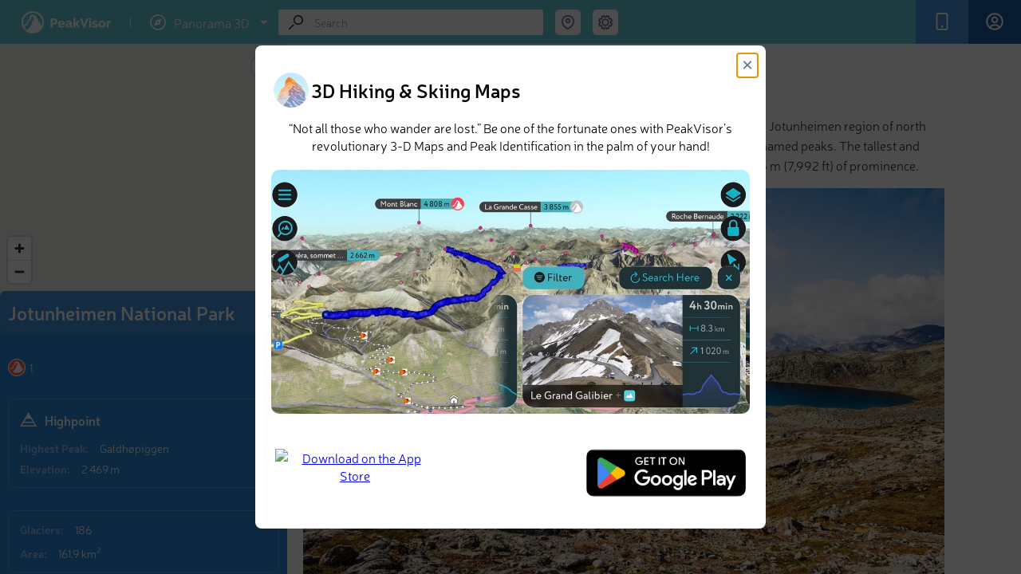

--- FILE ---
content_type: text/html; charset=utf-8
request_url: https://peakvisor.com/park/jotunheimen-national-park.html
body_size: 23721
content:
<!DOCTYPE html><html lang="en"><head><!-- Google tag (gtag.js) --><script>window.dataLayer = window.dataLayer || [];
        function gtag(){dataLayer.push(arguments);}
        gtag('js', new Date());
        gtag('set', 'content_group', 'article');
        gtag('config', 'G-3T95HWT8TX');</script><script defer="defer" src="https://www.googletagmanager.com/gtag/js?id=G-3T95HWT8TX"></script><title>Jotunheimen National Park</title><meta name="theme-color" content="#5fcbd9"><meta http-equiv="Content-Type" content="text/html; charset=UTF-8"><link rel="shortcut icon" type="image/x-icon" href="/favicon.ico"><meta name="copyright" content="Routes Software SRL"><meta name="application-name" content="PeakVisor"><meta http-equiv="Cache-Control" content="public"><meta http-equiv="Cache-Control" content="no-store"><meta http-equiv="Cache-Control" content="max-age=34700"><meta name="viewport" content="width=device-width,initial-scale=1,maximum-scale=1,minimum-scale=1,minimal-ui"><link rel="stylesheet" href="/assets/range.css?v=87d440540a155b491a24"><meta property="fb:app_id" content="264745753924811"><meta name="description" content="Jotunheimen National Park (Norwegian: Jotunheimen nasjonalpark) is situated in the Jotunheimen region of north central Norway. Known as the “Home of the Giants”, the national park is home to 351 named peaks. The tallest and most prominent peak in the park is"><meta name="apple-itunes-app" content="app-id=1187259191, app-argument=https://peakvisor.com/park/jotunheimen-national-park.html"><link rel="image_src" href="https://peakvisor.com/photo/Jotunheimen-National-Park.jpg"><meta name="robots" content="index,follow,max-image-preview:large"><meta name="author" content="PeakVisor"><!-- Twitter App Card data --><meta name="twitter:card" content="summary_large_image"><meta name="twitter:title" content="Jotunheimen National Park"><meta name="twitter:description" content="Jotunheimen National Park (Norwegian: Jotunheimen nasjonalpark) is situated in the Jotunheimen region of north central Norway. Known as the “Home of the Giants”, the national park is home to 351 named peaks. The tallest and most prominent peak in the park is"><meta name="twitter:site" content="@PeakVisor_app"><meta name="twitter:creator" content="@PeakVisor_app"><meta name="twitter:image" content="https://peakvisor.com/photo/Jotunheimen-National-Park.jpg"><meta name="twitter:creator" content="@PeakVisor_app"><meta name="twitter:app:name:iphone" content="PeakVisor"><meta name="twitter:app:name:ipad" content="PeakVisor"><meta name="twitter:app:name:googleplay" content="PeakVisor"><meta name="twitter:app:id:iphone" content="1187259191"><meta name="twitter:app:id:ipad" content="1187259191"><meta name="twitter:app:id:googleplay" content="tips.routes.peakvisor"><!-- Open Graph data --><meta property="og:title" content="Jotunheimen National Park"><meta property="og:type" content="article"><meta property="og:url" content="https://peakvisor.com/park/jotunheimen-national-park.html"><meta property="og:image" content="https://peakvisor.com/photo/Jotunheimen-National-Park.jpg"><meta property="og:description" content="Jotunheimen National Park (Norwegian: Jotunheimen nasjonalpark) is situated in the Jotunheimen region of north central Norway. Known as the “Home of the Giants”, the national park is home to 351 named peaks. The tallest and most prominent peak in the park is"><meta property="og:site_name" content="PeakVisor"><link href="https://unpkg.com/maplibre-gl@1.15.2/dist/maplibre-gl.css" rel="stylesheet"><script src="/assets/menu.js?v&#x3D;87d440540a155b491a24"></script></head><body class=""><div id="cookies-eu-banner" style="display: none;">We use necessary cookies to make the website work, also they are used to understand site usage and make improvements. <button id="cookies-eu-accept">Accept</button> <button id="cookies-eu-reject">Reject</button></div><div class="header js-header"><div class="header__logos"><a href="/" class="header__logo">PeakVisor</a> <span class="header__logo-sep">&nbsp;</span><div class="header__logo-explorer-wrapper"><!-- --><div href="" class="header__logo-top"><svg class="v2_menu-option-icn"><use xlink:href="/assets/v2_symbol-defs.svg#icn_menu_1expl"></use></svg> <span>Panorama 3D</span> <svg class="v2_menu-option-icn-arrow"><use xlink:href="/assets/v2_symbol-defs.svg#icn_arrow_down"></use></svg></div><div class="menu2"><div class="menu2-row"><a href="/hiking-map" class="menu2-item menu2-url menu-hmap"><svg class="v2_menu-option-icn"><use xlink:href="/assets/v2_symbol-defs.svg#icn_menu_3hike"></use></svg> Hiking Map </a><a href="/hiking-map3d" class="menu2-tag menu2-url" aria-label="Hiking Map 3D">3D</a></div><div class="menu2-row"><a href="/ski-touring" class="menu2-item menu2-url menu-smap"><svg class="v2_menu-option-icn"><use xlink:href="/assets/v2_symbol-defs.svg#icn_menu_2ski"></use></svg> Ski Map </a><a href="/ski-touring3d" class="menu2-tag menu2-url" aria-label="Ski Map 3D">3D</a></div><a href="/panorama.html" class="menu2-item menu2-url menu-panorama"><svg class="v2_menu-option-icn"><use xlink:href="/assets/v2_symbol-defs.svg#icn_menu_1expl"></use></svg> Panorama 3D</a></div></div></div><div class="header__buttons"><div data-remodal-target="remodal-app" class="header__button m-app"><span class="header__button-icn"><svg class="icn icn_app"><use xlink:href="/assets/symbol-defs.svg?v=87d440540a155b491a24#icn_app"></use></svg></span><span class="header__button-label">Get PeakVisor App</span></div><a href="/login.html?redirectUrl=https://peakvisor.com/profile" class="header__signIn js-signin"><div class="header__button signIn"><div class="header__button-icn"><svg class="icn"><use xlink:href="/assets/symbol-defs.svg?v=87d440540a155b491a24#icn_profile"></use></svg></div><span class="header__button-label">Sign In</span></div></a></div><div class="header__search-wrap"><div itemscope itemtype="http://schema.org/WebSite" class="search header__search js-search"><link rel="canonical" href="https://peakvisor.com/park/jotunheimen-national-park.html" itemprop="url"><meta itemprop="url" content="https://peakvisor.com"><div itemprop="potentialAction" itemscope itemtype="http://schema.org/SearchAction"><meta itemprop="target" content="https://peakvisor.com/panorama.html?query={query}"><input itemprop="query-input" name="query" class="search__input js-search-input" type="text" value="" placeholder="Search"><div class="search__icn"><svg class="icn icn_loope"><use xlink:href="/assets/symbol-defs.svg?v=87d440540a155b491a24#icn_loope"></use></svg></div><div class="search__icn-close"></div><div class="search__results"><div class="js-scroller scroller"><div class="scroller__content js-search-result"></div><div class="scroller__track"><span class="scroller__handler"></span></div></div></div></div></div><div class="menu-full"><div class="search-coord header__search-geo"><div class="header__search-geo-icn js-search-coord"><svg class="icn icn_map-marker-2" style="color:#677589"><use xlink:href="/assets/symbol-defs.svg?v=87d440540a155b491a24#icn_map-marker-2"></use></svg></div><div class="swiper header__search-geo-content js-header-search-geo"><div class="header__search-geo-title">Search by GPS coordinates</div><div class="header__search-geo-pagination js-header-search-geo-pagination"></div><div class="swiper-wrapper1" id="desktop-gps-search-container"><div data-title="DD" class="header__search-geo-slide swiper-slide"><div class="header__search-geo-form"><dl class="header__search-geo-form-row"><dd><input data-dd="lat" class="js-search-geo-input-dd js-header-search-geo-val-lat" type="text" placeholder="Latitude" value=""></dd></dl><dl class="ip-geo__form-row"><dd><input data-dd="lng" class="js-search-geo-input-dd js-header-search-geo-val-lng" type="text" placeholder="Longitude" value=""></dd></dl><button class="button-teleport js-header-search-geo-apply" type="button"><svg class="teleport-icon" width="16" height="16"><use xlink:href="/assets/v2_symbol-defs.svg?v=87d440540a155b491a24#icn_teleport"></use></svg> Teleport</button></div></div><div data-title="DMS" class="header__search-geo-slide2" style="display: none;"><div class="header__search-geo-form"><dl class="header__search-geo-form-row m-narrow-input"><dt>Latitude</dt><dd><label><span class="input-radio"><input data-dms="lat-n" class="js-search-geo-radio-dms" type="radio" name="search-geo-lat" value="N" checked="checked"><i></i></span> <span class="input-radio-label">N</span></label> <label><span class="input-radio"><input data-dms="lat-s" class="js-search-geo-radio-dms" type="radio" name="search-geo-lat" value="S"><i></i></span> <span class="input-radio-label">S</span></label> <input data-dms="lat-d" class="js-search-geo-input-dms" style="width: 33px;" type="text"><sup>&#176;</sup> <input data-dms="lat-m" class="js-search-geo-input-dms" style="width: 33px;" type="text"><sup>&#39;</sup> <input data-dms="lat-s" class="js-search-geo-input-dms" style="width: 60px;" type="text"><sup>&#39;&#39;</sup></dd></dl><dl class="header__search-geo-form-row m-narrow-input"><dt>Longitude</dt><dd><label><span class="input-radio"><input data-dms="lng-e" class="js-search-geo-radio-dms" type="radio" name="search-geo-lng" value="E"><i></i></span> <span class="input-radio-label">E</span></label> <label><span class="input-radio"><input data-dms="lng-w" class="js-search-geo-radio-dms" type="radio" name="search-geo-lng" value="W" checked="checked"><i></i></span> <span class="input-radio-label">W</span></label> <input data-dms="lng-d" class="js-search-geo-input-dms" style="width: 33px;" type="text"><sup>&#176;</sup> <input data-dms="lng-m" class="js-search-geo-input-dms" style="width: 33px;" type="text"><sup>&#39;</sup> <input data-dms="lng-s" class="js-search-geo-input-dms" style="width: 60px;" type="text"><sup>&#39;&#39;</sup></dd></dl></div></div></div><!--div class="header__search-foot js-header-search-geo-foot">
                        <div class="header__search-foot-inn">
                            <div class="header__search-foot-icn"><svg class="icn icn_target"><use xlink:href="/assets/symbol-defs.svg?v=87d440540a155b491a24#icn_target"></use></svg></div>

                            <div class="btn header__search-foot-btn js-header-search-geo-apply">Teleport</div>

                            <div class="header__search-foot-center">
                                <div class="header__search-foot-data" title="Destination latitude">
                                    <div class="header__search-foot-data-val js-header-search-geo-val-lat"></div>
                                    <div class="header__search-foot-data-label">Latitude</div>
                                </div>

                                <div class="header__search-foot-data" title="Destination longitude">
                                    <div class="header__search-foot-data-val js-header-search-geo-val-lng"></div>
                                    <div class="header__search-foot-data-label">Longitude</div>
                                </div>
                            </div>
                        </div>
                    </div--></div></div><div class="search-settings header__settings"><div class="header__settings-icn js-settings-icn"><svg class="icn icn_settings" style="color:#677589"><use xlink:href="/assets/symbol-defs.svg?v=87d440540a155b491a24#icn_settings"></use></svg></div></div></div><div class="header__settings-list js-settings-list" id="desktop-settings-container"><div class="header__settings-slide3"><dl class="header__settings-item"><dt>Units of Length</dt><dd><label><span class="input-radio"><input class="js-settings-units" type="radio" name="settings-units" value="metric" checked="checked"><i></i></span> <span class="input-radio-label">m/km</span></label> <label><span class="input-radio"><input class="js-settings-units" type="radio" name="settings-units" value="english"><i></i></span> <span class="input-radio-label">ft/mi</span></label></dd></dl></div></div><div class="menu-toggle"><div class="search-settings header__settings"><div class="header__settings-icn js-settings-icn"><svg class="icn icn_settings" style="color:#677589"><use xlink:href="/assets/symbol-defs.svg?v=87d440540a155b491a24#icn_settings"></use></svg></div></div><input type="checkbox" id="menu-toggle" class="menu-checkbox"> <label for="menu-toggle" class="menu-toggle-label"><svg width="20" height="14" viewBox="0 0 20 14" fill="none" xmlns="http://www.w3.org/2000/svg"><rect width="20" height="2" rx="1" ry="1"></rect><rect y="6" width="20" height="2" rx="1" ry="1"></rect><rect y="12" width="20" height="2" rx="1" ry="1"></rect></svg></label><div class="v2_sidebar-menu"><div class="menu_mob"><a href="/hiking-map" class="menu2-item menu2-url menu-hmap"><svg class="v2_menu-option-icn"><use xlink:href="/assets/v2_symbol-defs.svg?v=87d440540a155b491a24#icn_menu_3hike"></use></svg> Hiking Map </a><a href="/hiking-map3d" class="menu2-item menu2-url"><svg class="v2_menu-option-icn"><use xlink:href="/assets/v2_symbol-defs.svg?ds=02#icn_3dmap"></use></svg> Hiking Map 3D </a><a href="/ski-touring" class="menu2-item menu2-url menu-smap"><svg class="v2_menu-option-icn"><use xlink:href="/assets/v2_symbol-defs.svg#icn_menu_2ski"></use></svg> Ski Map </a><a href="/ski-touring3d" class="menu2-item menu2-url"><svg class="v2_menu-option-icn"><use xlink:href="/assets/v2_symbol-defs.svg?ds=02#icn_3dmap"></use></svg> Ski Map 3D </a><a href="/panorama-selector.html" class="menu2-item menu2-url menu-panorama"><svg class="v2_menu-option-icn"><use xlink:href="/assets/v2_symbol-defs.svg#icn_menu_1expl"></use></svg> Panorama 3D </a><!--a href="/touring-map" class="menu2-item menu2-url">
                                    <svg class="v2_menu-option-icn"><use xlink:href="/assets/v2_symbol-defs.svg?ds=02#icn_3dmap"></use></svg>
                                    3D Map
                                </a--><div class="menu-divider"></div><a href="javascript:void(0);" id="toggle-gps-search" class="menu2-item"><svg class="v2_menu-option-icn"><use xlink:href="/assets/symbol-defs.svg?v=87d440540a155b491a24#icn_map-marker-2"></use></svg> Search by GPS coordinates </a><!--a href="javascript:void(0);" id="toggle-settings" class="menu2-item">
                                    <svg class="v2_menu-option-icn"><use xlink:href="/assets/v2_symbol-defs.svg?v=87d440540a155b491a24#icn_settings"></use></svg>
                                    Settings
                                </a--> <a href="/login.html?redirectUrl=https://peakvisor.com/profile" class="menu2-item header__signIn"><svg class="v2_menu-option-icn"><use xlink:href="/assets/v2_symbol-defs.svg?v=87d440540a155b491a24#icn_profile"></use></svg> <span class="mob_menu-label">Sign In</span></a><div class="menu-divider"></div><a href="mailto:peakvisor@peakvisor.com?subject=PeakVisor Mountain Explorer" class="menu2-item"><svg class="v2_menu-option-icn"><use xlink:href="/assets/v2_symbol-defs.svg?v=87d440540a155b491a24#icn_mail"></use></svg> Contact us </a><a href="/tostore" class="menu2-tostore" sl-processed="1"><img src="/assets/appBanner.png" alt="Get PeakVisor app" style="width: 374px; height: 86px;"></a></div></div><div class="v2_sidebar-menu-2"><div class="menu_mob"><a href="javascript:void(0);" id="toggle-gps-search-2" class="menu2-item"><svg class="v2_menu-option-icn"><use xlink:href="/assets/v2_symbol-defs.svg#icn_arrow_left"></use></svg> GPS coordinates</a><div id="mobile-gps-search-container"></div></div></div><div class="v2_sidebar-menu-3"><div class="menu_mob"><a href="javascript:void(0);" id="toggle-settings-2" class="menu2-item"><svg class="v2_menu-option-icn"><use xlink:href="/assets/v2_symbol-defs.svg#icn_arrow_left"></use></svg> Settings</a><div id="mobile-settings-container"></div></div></div></div></div><!-- Msg Template --><div class="fullscreen-msg hidden"><div class="msg-container"><img class="msg-icon" src="/img/success.svg" alt="success.svg"><h5 class="msg-text"></h5><p class="msg-text-descr js-scroller"></p><div class="delete-confirm"><div class="confirm-input-container" style="display: none;"><label for="confirm-username" class="confirm-label-txt">Enter your name for confirmation:</label> <input type="text" id="confirm-username" class="confirm-input" placeholder="Your name"></div><div class="confirm-buttons"><div class="confirm-btn" id="delete">Yes</div><div class="confirm-btn" id="cancel">Cancel</div></div></div></div></div><!--/--><div id="bookmarkList" class="share-modal"><div class="wishlist" id="bookmarkListPanel"><h2 class="wishlist-header">❤ Wishlist <span class="close-bookmark-button">&times;</span></h2><div class="selection-grid"><!-- Shapes Column --><div class="shapes-column"><div class="shape star bm-color-yellow"><input type="radio" id="star-shape" name="shape" value="star" checked="checked"> <label for="star-shape" class="bm-shape-star" style="pointer-events:visible; width: 25px; height: 25px;"></label></div><div class="shape flag"><input type="radio" id="flag-shape" name="shape" value="flag"> <label for="flag-shape" class="bm-shape-flag" style="pointer-events:visible; display:width: 25px; height: 25px;"></label></div><div class="shape bookmark1"><input type="radio" id="bookmark-shape" name="shape" value="bookmark"> <label for="bookmark-shape" class="bm-shape-bookmark" style="pointer-events:visible; width: 25px; height: 25px;"></label></div></div><!-- Colors Columns --><div class="colors-column"><div class="color bm-color-yellow"><input type="radio" id="yellow-color" name="color" value="yellow" data-color="bm-color-yellow" checked="checked"> <label for="yellow-color"></label></div><div class="color bm-color-orange"><input type="radio" id="orange-color" name="color" value="orange" data-color="bm-color-orange"> <label for="orange-color"></label></div><div class="color bm-color-red"><input type="radio" id="red-color" name="color" value="red" data-color="bm-color-red"> <label for="red-color"></label></div></div><div class="colors-column"><div class="color bm-color-green"><input type="radio" id="green-color" name="color" value="green" data-color="bm-color-green"> <label for="green-color"></label></div><div class="color bm-color-grey"><input type="radio" id="gray-color" name="color" value="gray" data-color="bm-color-grey"> <label for="gray-color"></label></div><div class="color bm-color-brown"><input type="radio" id="brown-color" name="color" value="brown" data-color="bm-color-brown"> <label for="brown-color"></label></div></div><div class="colors-column"><div class="color bm-color-blue"><input type="radio" id="blue-color" name="color" value="blue" data-color="bm-color-blue"> <label for="blue-color"></label></div><div class="color bm-color-pink"><input type="radio" id="pink-color" name="color" value="pink" data-color="bm-color-pink"> <label for="pink-color"></label></div><div class="color bm-color-purple"><input type="radio" id="violet-color" name="color" value="violet" data-color="bm-color-purple"> <label for="violet-color"></label></div></div></div><div class="action-buttons"><div class="js-bookmark-choose">Choose</div><div class="js-bookmark-delete">Delete</div></div></div></div></div><div id="shareModal" class="share-modal"><div class="share-modal-content"><h2>Share <span id="share-mess" style="font-size: 10px;"></span> <span class="close-share-button">&times;</span></h2><input type="text" id="shareUrl" style="display:none"><div class="share_block"><button class="share-button" data-type="link"><svg class="icn"><use xlink:href="/assets/v2_symbol-defs.svg?f=78#copy_link"></use></svg> Copy Link</button> <button class="share-button" data-type="coordinates"><svg class="icn"><use xlink:href="/assets/v2_symbol-defs.svg?f=23g#coordinates"></use></svg> Copy Coordinates</button></div><div class="social-buttons"><button class="share-button" data-type="garmin" style="display: none;" id="garmin-button"><img id="garmin" src="/assets/img/Garmin.png" alt="garmin" style="width: 80px;"> <span id="garmin-text">Export to Garmin</span> <span id="garmin-spinner" class="spinner" style="display: none;"></span></button> <button class="share-button" data-type="facebook"><svg class="icn"><use xlink:href="/assets/v2_symbol-defs.svg?f=78#fb"></use></svg> Facebook</button> <button class="share-button" data-type="twitter"><svg class="icn"><use xlink:href="/assets/v2_symbol-defs.svg?f=78#x"></use></svg> Twitter</button> <button class="share-button" data-type="instagram"><svg class="icn"><use xlink:href="/assets/v2_symbol-defs.svg?f=78#insta"></use></svg> Instagram</button> <button class="share-button" data-type="email"><svg class="icn"><use xlink:href="/assets/v2_symbol-defs.svg?f=78#mail"></use></svg> Email</button></div><div class="share_block qr-code-container"><div class="qr-content"><img id="qrcode" src="/assets/img/peakvisor-qr-code.png" alt="QR Code"><p>Scan the QR code and open PeakVisor on your phone</p></div></div></div></div><div class="container" id="article_container"><!-- Sidebar --><div class="sidebar js-sidebar m-open" style="z-index:10"><div class="sidebar__content"><div class="js-scroller scroller"><div class="scroller__content js-sidebar-content"><div class="sidebar__map-wrap js-map-wrap m-loading"><div class="map"><iframe src="" frameborder="0" class="map-iframe js-map-resize-trigger"></iframe><div class="map__view" id="maplibre"></div><div class="map__change-size js-map-control-size"></div><div class="map__object-name js-map-object-name"></div></div></div><div class="js-sidebar-content-inner sidebar__content-inner"><div class="sidebar__head"><div class="sidebar__head-text">Jotunheimen National Park</div></div><div class="sidebar__counters"><div class="sidebar__counter"><div class="hs-categ__ttip-trigger sidebar__counter-inn ttip-trigger"><div class="sidebar__counter-icon"><svg class="icn icn_obj-categ_ultra"><use xlink:href="/assets/symbol-defs.svg?v=87d440540a155b491a24#icn_obj-categ_ultra"></use></svg></div><div class="sidebar__counter-value">1</div></div><div class="hs-categ__ttip ttip"><div><div>Mountains with prominence of 1&#x2006;&#x2060;500&#x2006;&#x2060;m / 4&#x2006;&#x2060;921&#x2006;&#x2060;ft or more.</div></div></div></div></div><div class="sidebar__info"><div class="sidebar__info-head"><div class="sidebar__info-head-icon"><svg class="icn icn_peak-2"><use xlink:href="/assets/symbol-defs.svg?v=87d440540a155b491a24#icn_peak-2"></use></svg></div><div class="sidebar__info-head-title">Highpoint</div></div><dl class="sidebar__info-dl"><dt class="sidebar__info-dl-dt">Highest Peak:</dt><dd class="sidebar__info-dl-dd"><a href="https://peakvisor.com/peak/galdhopiggen.html" target="_blank" style="color: #fff;">Galdhøpiggen</a></dd></dl><dl class="sidebar__info-dl"><dt class="sidebar__info-dl-dt">Elevation:</dt><dd class="sidebar__info-dl-dd configurable" data-val="2469">2 469 m</dd></dl></div><div class="sidebar__info"><dl class="sidebar__info-dl"><dt class="sidebar__info-dl-dt">Glaciers:</dt><dd class="sidebar__info-dl-dd">186</dd></dl><dl class="sidebar__info-dl"><dt class="sidebar__info-dl-dt">Area:</dt><dd class="sidebar__info-dl-dd">161.9&nbsp;km<sup><small>2</small></sup></dd></dl></div><div class="sidebar__info" id="counters-container" hidden="true"><div class="sidebar__info-head"><div class="sidebar__info-head-icon"><svg stroke="#ffffff" fill="#fff" class="icn_checkins"><use xlink:href="/assets/symbol-defs.svg?v=87d440540a155b491a24#icn_counter_checkins"></use></svg></div><div class="sidebar__info-head-title">Region Register</div></div><dl class="sidebar__info-dl"><dt class="sidebar__info-dl-dt">Check-ins:</dt><dd id="value_counter_feeds" class="sidebar__info-dl-dd">0</dd></dl><dl class="sidebar__info-dl"><dt class="sidebar__info-dl-dt">Photos:</dt><dd id="value_counter_photos" class="sidebar__info-dl-dd">0</dd></dl><dl class="sidebar__info-dl"><dt class="sidebar__info-dl-dt">Comments:</dt><dd id="value_counter_comments" class="sidebar__info-dl-dd">0</dd></dl><a href="/park/jotunheimen-national-park/register.html"><div class="sidebar__hs-region-register-link"><h3>See all region register</h3></div></a></div><div class="sidebar__peaks-total-sort"><div class="sidebar__peaks-total">351 mountains</div><div class="sidebar__peaks-sort js-dropdown js-objects-sort"><div class="sidebar__peaks-sort-handler js-dropdown-handler"><div class="sidebar__peaks-sort-handler-text js-dropdown-value">By Prominence</div><div class="sidebar__peaks-sort-handler-icn"><svg class="icn icn_dd-arrow"><use xlink:href="/assets/symbol-defs.svg?v=87d440540a155b491a24#icn_dd-arrow"></use></svg></div></div><div class="sidebar__peaks-sort-dd js-dropdown-list"><div data-value="prominence" class="sidebar__peaks-sort-dd-item js-dropdown-list-item">By Prominence</div><div data-value="elevation" class="sidebar__peaks-sort-dd-item js-dropdown-list-item">By Elevation</div></div></div></div><div itemscope itemtype="http://schema.org/ItemList" class="sidebar__objects"><meta itemprop="numberOfItems" content="10"><div class="sidebar__objects-list js-peaks-list"><a itemscope itemprop="itemListElement" itemtype="http://schema.org/ListItem" href="/peak/galdhopiggen.html" data-canonical="galdhopiggen" data-type="1" class="hs-card js-object-ttip"><meta itemprop="position" content="1"><meta itemprop="url" content="https://peakvisor.com/peak/galdhopiggen.html"><link itemprop="additionalType" href="http://schema.org/Mountain"><div class="hs-card-tb"><div class="hs-card-tb-col"><div itemprop="name" class="hs-card-name">Galdhøpiggen</div></div><div class="hs-card-tb-col"><div class="hs-card-categ ci-ultra"><svg class="icn icn_obj-categ_ultra"><use xlink:href="/assets/symbol-defs.svg?v=87d440540a155b491a24#icn_obj-categ_ultra"></use></svg></div><div class="hs-card-categ ci-glacier"><svg class="icn icn_obj-categ_glacier"><use xlink:href="/assets/symbol-defs.svg?v=87d440540a155b491a24#icn_obj-categ_glacier"></use></svg></div><div class="hs-card-categ ci-norway-ultras"><svg class="icn icn_obj-categ_norway-ultras"><use xlink:href="/assets/symbol-defs.svg?v=87d440540a155b491a24#icn_obj-categ_norway-ultras"></use></svg></div></div></div><div class="hs-card-tb"><div class="hs-card-tb-col"><div class="hs-card-height"><span class="configurable" data-val="2469">2 469 m</span> (prom: <span class="configurable" data-val="2436">2 436 m</span>)</div></div></div></a><a itemscope itemprop="itemListElement" itemtype="http://schema.org/ListItem" href="/peak/glittertinden.html" data-canonical="glittertinden" data-type="1" class="hs-card js-object-ttip"><meta itemprop="position" content="2"><meta itemprop="url" content="https://peakvisor.com/peak/glittertinden.html"><link itemprop="additionalType" href="http://schema.org/Mountain"><div class="hs-card-tb"><div class="hs-card-tb-col"><div itemprop="name" class="hs-card-name">Glittertinden</div></div></div><div class="hs-card-tb"><div class="hs-card-tb-col"><div class="hs-card-height"><span class="configurable" data-val="2457">2 457 m</span> (prom: <span class="configurable" data-val="991">991 m</span>)</div></div></div></a><a itemscope itemprop="itemListElement" itemtype="http://schema.org/ListItem" href="/peak/galdhopiggen-sorvest.html" data-canonical="galdhopiggen-sorvest" data-type="1" class="hs-card js-object-ttip"><meta itemprop="position" content="3"><meta itemprop="url" content="https://peakvisor.com/peak/galdhopiggen-sorvest.html"><link itemprop="additionalType" href="http://schema.org/Mountain"><div class="hs-card-tb"><div class="hs-card-tb-col"><div itemprop="name" class="hs-card-name">Galdhøpiggen Sørvest</div></div></div><div class="hs-card-tb"><div class="hs-card-tb-col"><div class="hs-card-height"><span class="configurable" data-val="2441">2 441 m</span> (prom: <span class="configurable" data-val="1">1 m</span>)</div></div></div></a><a itemscope itemprop="itemListElement" itemtype="http://schema.org/ListItem" href="/peak/store-skagastolstinden.html" data-canonical="store-skagastolstinden" data-type="1" class="hs-card js-object-ttip"><meta itemprop="position" content="4"><meta itemprop="url" content="https://peakvisor.com/peak/store-skagastolstinden.html"><link itemprop="additionalType" href="http://schema.org/Mountain"><div class="hs-card-tb"><div class="hs-card-tb-col"><div itemprop="name" class="hs-card-name">Store Skagastølstinden</div></div></div><div class="hs-card-tb"><div class="hs-card-tb-col"><div class="hs-card-height"><span class="configurable" data-val="2405">2 405 m</span> (prom: <span class="configurable" data-val="1024">1 024 m</span>)</div></div></div></a><a itemscope itemprop="itemListElement" itemtype="http://schema.org/ListItem" href="/peak/store-styggedalstinden-osttoppen.html" data-canonical="store-styggedalstinden-osttoppen" data-type="1" class="hs-card js-object-ttip"><meta itemprop="position" content="5"><meta itemprop="url" content="https://peakvisor.com/peak/store-styggedalstinden-osttoppen.html"><link itemprop="additionalType" href="http://schema.org/Mountain"><div class="hs-card-tb"><div class="hs-card-tb-col"><div itemprop="name" class="hs-card-name">Store Styggedalstinden Østtoppen</div></div></div><div class="hs-card-tb"><div class="hs-card-tb-col"><div class="hs-card-height"><span class="configurable" data-val="2387">2 387 m</span> (prom: <span class="configurable" data-val="170">170 m</span>)</div></div></div></a><a itemscope itemprop="itemListElement" itemtype="http://schema.org/ListItem" href="/peak/store-styggedalstinden-vesttoppen.html" data-canonical="store-styggedalstinden-vesttoppen" data-type="1" class="hs-card js-object-ttip"><meta itemprop="position" content="6"><meta itemprop="url" content="https://peakvisor.com/peak/store-styggedalstinden-vesttoppen.html"><link itemprop="additionalType" href="http://schema.org/Mountain"><div class="hs-card-tb"><div class="hs-card-tb-col"><div itemprop="name" class="hs-card-name">Store Styggedalstinden Vesttoppen</div></div></div><div class="hs-card-tb"><div class="hs-card-tb-col"><div class="hs-card-height"><span class="configurable" data-val="2383">2 383 m</span> (prom: <span class="configurable" data-val="37">37 m</span>)</div></div></div></a><a itemscope itemprop="itemListElement" itemtype="http://schema.org/ListItem" href="/peak/skardstinden.html" data-canonical="skardstinden" data-type="1" class="hs-card js-object-ttip"><meta itemprop="position" content="7"><meta itemprop="url" content="https://peakvisor.com/peak/skardstinden.html"><link itemprop="additionalType" href="http://schema.org/Mountain"><div class="hs-card-tb"><div class="hs-card-tb-col"><div itemprop="name" class="hs-card-name">Skardstinden</div></div></div><div class="hs-card-tb"><div class="hs-card-tb-col"><div class="hs-card-height"><span class="configurable" data-val="2373">2 373 m</span> (prom: <span class="configurable" data-val="276">276 m</span>)</div></div></div></a><a itemscope itemprop="itemListElement" itemtype="http://schema.org/ListItem" href="/peak/veslpiggen.html" data-canonical="veslpiggen" data-type="1" class="hs-card js-object-ttip"><meta itemprop="position" content="8"><meta itemprop="url" content="https://peakvisor.com/peak/veslpiggen.html"><link itemprop="additionalType" href="http://schema.org/Mountain"><div class="hs-card-tb"><div class="hs-card-tb-col"><div itemprop="name" class="hs-card-name">Veslpiggen</div></div></div><div class="hs-card-tb"><div class="hs-card-tb-col"><div class="hs-card-height"><span class="configurable" data-val="2369">2 369 m</span> (prom: <span class="configurable" data-val="149">149 m</span>)</div></div></div></a><a itemscope itemprop="itemListElement" itemtype="http://schema.org/ListItem" href="/peak/surtingssui.html" data-canonical="surtingssui" data-type="1" class="hs-card js-object-ttip"><meta itemprop="position" content="9"><meta itemprop="url" content="https://peakvisor.com/peak/surtingssui.html"><link itemprop="additionalType" href="http://schema.org/Mountain"><div class="hs-card-tb"><div class="hs-card-tb-col"><div itemprop="name" class="hs-card-name">Surtingssue</div></div></div><div class="hs-card-tb"><div class="hs-card-tb-col"><div class="hs-card-height"><span class="configurable" data-val="2368">2 368 m</span> (prom: <span class="configurable" data-val="718">718 m</span>)</div></div></div></a><a itemscope itemprop="itemListElement" itemtype="http://schema.org/ListItem" href="/peak/store-memurutinden-osttoppen.html" data-canonical="store-memurutinden-osttoppen" data-type="1" class="hs-card js-object-ttip"><meta itemprop="position" content="10"><meta itemprop="url" content="https://peakvisor.com/peak/store-memurutinden-osttoppen.html"><link itemprop="additionalType" href="http://schema.org/Mountain"><div class="hs-card-tb"><div class="hs-card-tb-col"><div itemprop="name" class="hs-card-name">Store Memurutinden Østtoppen</div></div></div><div class="hs-card-tb"><div class="hs-card-tb-col"><div class="hs-card-height"><span class="configurable" data-val="2367">2 367 m</span> (prom: <span class="configurable" data-val="335">335 m</span>)</div></div></div></a></div></div></div><div class="sidebar__spinner js-sidebar-spinner"></div><div data-src="/img/banner.jpg?v=87d440540a155b491a24" class="lazy-bg sidebar__banner"><a href="/tostore" class="tostore"></a><div class="active-remodal-block"><div class="remodal-title"><h3 class="remodal-header">PeakVisor app</h3><span class="remodal-description">Get the app on your smartphone</span></div><div class="remodal-button"><svg class="icn_arrow-right-remodal"><use xlink:href="/assets/symbol-defs.svg?v=87d440540a155b491a24#icn_arrow-right-remodal"></use></svg> <span data-remodal-target="remodal-app" class="sidebar-store-link m-default"></span> <a href="https://itunes.apple.com/us/app/peakvisor/id1187259191" target="_blank" class="sidebar-store-link m-ios"></a> <a href="https://play.google.com/store/apps/details?id=tips.routes.peakvisor" target="_blank" class="sidebar-store-link m-android"></a></div></div></div></div><div class="scroller__track"><span class="scroller__handler"></span></div></div></div></div><!-- Main content --><div itemscope itemtype="http://schema.org/Article" class="rp"><link itemprop="mainEntityOfPage" href="jotunheimen-national-park"><div itemprop="publisher" itemscope itemtype="https://schema.org/Organization"><span itemprop="logo" itemscope itemtype="http://schema.org/ImageObject"><link itemprop="url" href="https://peakvisor.com/assets/img/ip-logo.png"></span><meta itemprop="name" content="PeakVisor"><meta itemprop="url" content="https://peakvisor.com/"></div><meta itemprop="datePublished" content="2018-01-01T12:16:30.005Z"><meta itemprop="dateModified" content="Thu, 29 Dec 2022 19:19:56 GMT"><meta itemprop="image" content="https://peakvisor.com/photo/Jotunheimen-National-Park.jpg"><div class="js-scroller scroller js-analytics"><div style="padding: 20px 30px 20px 20px;"><div class="rp__content"><h1 itemprop="headline" class="rp__title">Jotunheimen National Park</h1><div itemprop="description" class="rp__description"><p>Jotunheimen National Park (<em>Norwegian: Jotunheimen nasjonalpark</em>) is situated in the Jotunheimen region of north central <a target="_blank" href="https://peakvisor.com/adm/norway.html">Norway</a>. Known as the “Home of the Giants”, the national park is home to 351 named peaks. The tallest and most prominent peak in the park is <a target="_blank" href="https://peakvisor.com/peak/galdhopiggen.html">Galdhøpiggen</a> at 2,469 m (8,100 ft) tall with 2,436 m (7,992 ft) of prominence.</p><p><img src="/photo/Jotunheimen-National-Park.jpg" alt="Jotunheimen National Park, Norway"></p><div id="PV-TOC"><ul><ul><li><a class="toc-level-2" href="#geography">Geography</a></li><li><a class="toc-level-2" href="#geology">Geology</a></li><li><a class="toc-level-2" href="#ecology">Ecology</a></li><li><a class="toc-level-2" href="#human-history">Human History</a></li><li><a class="toc-level-2" href="#best-hikes-in-jotunheimen-national-park">Best Hikes in Jotunheimen National Park</a></li><ul><li><a class="toc-level-3" href="#besseggen-ridge">Besseggen Ridge</a></li><li><a class="toc-level-3" href="#bitihorn">Bitihorn</a></li><li><a class="toc-level-3" href="#bukkelgret">Bukkelægret</a></li></ul><li><a class="toc-level-2" href="#major-cities">Major Cities</a></li><ul><li><a class="toc-level-3" href="#lom">Lom</a></li><li><a class="toc-level-3" href="#otta">Otta</a></li></ul></ul></ul></div><h2 id="geography">Geography</h2><p>Jotunheimen National Park spans across the mountainous region of Jotunheimen from which it derives its name. The park boasts over 250 mountains above 1,900 m (6,234 ft) including <a target="_blank" href="https://peakvisor.com/peak/galdhopiggen.html">Galdhøpiggen</a>, the tallest mountain in northern Europe.</p><p>The park covers 1,151 sq. km (444 sq. miles) across north central <a target="_blank" href="https://peakvisor.com/adm/norway.html">Norway</a>. The surrounding Jotunheimen region covers roughly 3,500 sq. km (1,351 sq. miles) and is known for its plethora of mountains, lakes, glaciers, and alpine meadows.</p><p><img class="lazy" src="/img/loading-placeholder.gif" data-src="/photo/SD/Jotunheimen-National-Park-Norway.jpg" alt="Jotunheimen National Park, Norway"></p><p>Geographically, the national park lies within <a target="_blank" href="https://peakvisor.com/adm/vestland.html">Vestland</a> and <a target="_blank" href="https://peakvisor.com/adm/innlandet.html">Innlandet</a> counties of <a target="_blank" href="https://peakvisor.com/adm/norway.html">Norway</a>. Jotunheimen National Park features some of the most stunning natural landscapes in the country, and all of northern Europe.<br><br>Alpine and glacier fed lakes are scattered throughout the mountainous region. Major lakes in the park include Gjendevatnet lake, situated at 984 m (3,228 ft), and Bessvatnet lake at 1,373 m (4,505 ft). Rivers such as Storutla and Muru, along with countless creeks and streams, connect the plethora of lakes and ponds.<br><br>Hillsides rise steeply from the lakeshores often featuring rocky terrain and low growing flora. Rocky scree fields and technical peaks mark the highest elevations, while many of the peaks contain snow coverage throughout much of the year.<br><br>Prominent natural features include the Besseggen ridge near Beitostølen, lush alpine meadows, the slopes of Gudbrandsdalen, the valley of Valdres, and the Jostedalsbreen glacier. Wooden huts, cabins, and lodges are scattered throughout the park, providing visitors with the option for sleeping accommodations.<br><br>Jotunheimen National Park lies between Oslo, Bergen, and Trondheim, and boasts some of the most famous hiking trails and peaks in the entire country. Visitors can witness waterfalls cascading down the dramatic and rocky cliffs throughout the year.</p><p>Additionally, Jotunheimen National Park is surrounded by other popular outdoor recreation areas. North of the park lies <a target="_blank" href="https://peakvisor.com/park/reinheimen.html">Reinheimen National Park</a> (<em>Reinheimen nasjonalpark</em>), while <a target="_blank" href="https://peakvisor.com/park/rondane-national-park.html">Rondane National Park</a> (<em>Rondane nasjonalpark</em>) is situated to the northeast. The <a target="_blank" href="https://peakvisor.com/park/langsua-nasjonalpark.html">Langsua National Park</a> (<em>Langsua nasjonalpark</em>) lies to the southeast.</p><p><img class="lazy" src="/img/loading-placeholder.gif" data-src="/photo/SD/Jotunheimen-National-Park-Norway-lake-boat.jpg" alt="Jotunheimen National Park, Norway"></p><h2 id="geology">Geology</h2><p>The peaks and ridgelines found within Jotunheimen National Park are part of the greater <a target="_blank" href="https://peakvisor.com/range/scandinavian-mountains.html">Scandinavian Mountains</a>. This range extends throughout the countries of <a target="_blank" href="https://peakvisor.com/adm/norway.html">Norway</a>, <a target="_blank" href="https://peakvisor.com/adm/sweden.html">Sweden</a>, and parts of <a target="_blank" href="https://peakvisor.com/adm/finland.html">Finland</a>.</p><p>All of these mountains (including <a target="_blank" href="https://peakvisor.com/peak/galdhopiggen.html">Galdhøpiggen</a>, the tallest peak in the park and the country) were formed during the Caledonian orogeny. This major mountain building period took place roughly 490-390 million years ago.</p><p>Tectonic shifts led to the Iapetus Ocean being closed off as the terraces and continents of Laurentia, Baltica, and Avalonia collided with one another. During the Scandian phase of the Caledonian orogeny, Laurentia and Baltica collided with one another resulting in the formation of the mountain around 420 to 405 million years ago.<br><br>The first stage of uplift of these peaks took place during the Mesozoic while the second stage of uplift occurred during the Oligocene. This uplift increased the force of rivers in the region leading to erosion of the range.</p><p><img class="lazy" src="/img/loading-placeholder.gif" data-src="/photo/SD/Jotunheimen-National-Park-Norway-landscape.jpg" alt="Jotunheimen National Park, Norway"></p><p>Widespread glaciation and glacial retreating carved out much of the landscape visible today. As the glaciers retreated the sweeping valleys were carved, leaving behind the dramatic changes in elevation. Alpine lakes showcase remnants of the once vast glaciers and icefields of the region.</p><p>A majority of the massifs consist of hard gabbro igneous rock. The Caledonian rocks that define the region have been thrust over older rocks in the region. Continual erosion has revealed Precambrian rock in parts of the national park.</p><p>Major peaks within the Jotunheimen National Park include <a target="_blank" href="https://peakvisor.com/peak/galdhopiggen.html">Galdhøpiggen</a>, <a target="_blank" href="https://peakvisor.com/peak/glittertinden.html">Glittertinden</a>, <a target="_blank" href="https://peakvisor.com/peak/store-skagastolstinden.html">Store Skagastølstinden</a>, <a target="_blank" href="https://peakvisor.com/peak/knutsholstind.html">Knutsholstinden</a>, and <a target="_blank" href="https://peakvisor.com/peak/besshoe.html">Besshøe</a>.</p><p><img class="lazy" src="/img/loading-placeholder.gif" data-src="/photo/SD/Jotunheimen-National-Park-Norway-Galdhopiggen.jpg" alt="Galdhopiggen, Jotunheimen National Park, Norway"></p><figcaption>View from <a target="_blank" href="https://peakvisor.com/peak/galdhopiggen.html">Galdhøpiggen</a> mountain</figcaption><h2 id="ecology">Ecology</h2><p>Flora and fauna found in the national park is similar to that found throughout the arctic regions. Glacier crowfoot marks the highest growing flowering plant in the area, thriving at elevations of 2,370 m (7,776 ft).<br><br>Other common flowers include purple saxifrage and rose-root. The rocky slopes of the park support a variety of lime-loving plants including sweet little mountain avens.</p><p>A majority of the national park lies above the timberline, with minimal trees throughout. Along the shores of Lake Gjende grow patches of mountain birch. Near Utladalen lie populations of mountain birch, elm, mountain pine, black alder, and hazel.</p><p><img class="lazy" src="/img/loading-placeholder.gif" data-src="/photo/SD/Jotunheimen-National-Park-Norway-lake.jpg" alt=" Jotunheimen National Park, Norway"></p><p>Larger animals include elk, reindeer, deer, roe, marten, and mink. Visitors may also spot wolverines, lynx, and foxes. Most of the lakes and rivers contain a variety of trout and fishing is welcome throughout most of the park.</p><p>Birds such as golden eagles, grouse, and gerfalcon are common throughout Jotunheimen National Park.</p><p><img class="lazy" src="/img/loading-placeholder.gif" data-src="/photo/SD/Jotunheimen-National-Park-Norway-Wild-reindeer.jpg" alt="Wild reindeer, Jotunheimen National Park, Norway"></p><figcaption>Wild reindeer</figcaption><h2 id="human-history">Human History</h2><p>The land within and surrounding the Jotunheimen National Park has been inhabited by humans for thousands of years. Remnants of hunting camps have been found near Gjende and Russvatnet, dating back as early as the Stone Age.</p><p>Other settlements found in the area date back to the Bronze Age and the Iron Age. This mountainous region is home to an ancient trade route. The original route began in Sunnmøre and traveled through Lom and Skjåk. Those making the long and strenuous journey would then travel down the Gudbrandsdalen valley in order to arrive in eastern Norway.</p><p>This route was used for centuries for trading fish, salt, and grain. As trade continued, small settlements began growing throughout the mountains. Many of the early settlements were centered around the lakes in the region, near a well traveled mountain pass.</p><p><img class="lazy" src="/img/loading-placeholder.gif" data-src="/photo/SD/Jotunheimen-National-Park-Norway-mountain.jpg" alt="Wild reindeer, Jotunheimen National Park, Norway"></p><p>During the fifteenth century, a “Royal Road” decree required residents of Lom to ensure that the mountain passes were kept clear for travel. Those making the journey regularly traded cloth, iron, salt, and lutefisk.</p><p>The region wasn’t named Jotunheimen, or “Home of the Giants” until the 1800s. During this time the Norwegian poet Aasmund Olavsson Vinje coined the term which is used to this day. In 1909 a memorial was dedicated to Vinje along the western edge of Lake Bydgin, which now lies on the outskirts of the park.</p><p><img class="lazy" src="/img/loading-placeholder.gif" data-src="/photo/SD/Jotunheimen-National-Park-Norway-goats.jpg" alt=" Jotunheimen National Park, Norway"></p><p>One of the distinct features of the national parks in Norway are the hut that hikers can use during backpacking trips and overnight stays. The first in the park was built in 1869 along the shores of Lake Tyin. Today Eidsburgarden acts as a mountain tourist center for the region.</p><p>In 1980 the Jotunheimen National Park was established by Royal Decree. The park was established to help further protect the natural features of the region. Today, visitors have the right to roam throughout Norway, ensuring free access to all national parks unless otherwise posted.</p><p><img class="lazy" src="/img/loading-placeholder.gif" data-src="/photo/SD/Jotunheimen-National-Park-Norway-Lom.jpg" alt="Lom, Jotunheimen National Park, Norway"></p><h2 id="best-hikes-in-jotunheimen-national-park">Best Hikes in Jotunheimen National Park</h2><p>The Jotunheimen National Park is home to some of the most spectacular hiking trails in the entire country. With seemingly endless trails and alpine lakes to explore it can be difficult to decide which ones to choose. Below are a few of the most popular hiking routes in the park:</p><p><img class="lazy" src="/img/loading-placeholder.gif" data-src="/photo/SD/Jotunheimen-National-Park-Norway-lake2.jpg" alt=" Jotunheimen National Park, Norway"></p><h3 id="besseggen-ridge">Besseggen Ridge</h3><p>The Besseggen Ridge route is one of the most well known hiking trails in the park and the entire country. The main hiking route begins in Memurubu and climbs steeply away from the town. After climbing steadily, hikers reach the infamous narrow ridgeline that separates Gjende and Bessvatnet.</p><p>Hikers can continue to take in the stunning views as they climb up and over <a target="_blank" href="https://peakvisor.com/peak/veslfjellet-norway.html">Veslfjellet</a>, which marks the tallest point on the route. The trail then descends a kilometer down to Gjendesheim. The point to point trail is 13 km (8 miles) in length and features roughly 1,300 m (4,265 ft) of elevation gain.</p><p><img class="lazy" src="/img/loading-placeholder.gif" data-src="/photo/SD/Jotunheimen-National-Park-Norway-Besseggen-Ridge.jpg" alt="Besseggen Ridge, Jotunheimen National Park, Norway"></p><h3 id="bitihorn">Bitihorn</h3><p>The Bitihorn hike lies 1,607 m (5,272 ft) above sea level and is one of the easier hiking routes in the national park. Hikers begin at the Bygdin hotel and climb steadily along the grassy hillsides surrounding the lake.<br><br>From the top of the trail, hikers are greeted with one of the most popular viewpoints in Valdres. Hikers can turn around here or continue up to the summit of Svarteknippa. From Bitihorn to Svarteknippa there is no designated trail and the route becomes steeper and more rocky. This out and back trail is 10 km (6.2 miles) long and features 600 m (1,969 ft) of elevation gain.</p><p><img class="lazy" src="/img/loading-placeholder.gif" data-src="/photo/SD/Jotunheimen-National-Park-Norway-Bitihorn.jpg" alt="Bitihorn, Jotunheimen National Park, Norway"></p><h3 id="bukkelgret">Bukkelægret</h3><p>This point to point trail begins in Memurubu and climbs westwards up to Memurutunga, a mountain plateau. During the ascent hikers have views of lake Gjende and continued views of various lakes throughout the stretch along the plateau.</p><p>After crossing the plateau, the trail begins to descend down to Gjendebu. Here hikers will find the steepest sections of the hike, which feature wire or chains to help make the descent safer. This point to point trail is 10 km (6.2 miles) long and features 760 m (2,493 ft) of elevation gain.</p><p><img class="lazy" src="/img/loading-placeholder.gif" data-src="/photo/SD/Jotunheimen-National-Park-Norway-Gjendebu-sighn.jpg" alt="Bukkelægret, Jotunheimen National Park, Norway"></p><h2 id="major-cities">Major Cities</h2><p>Looking for a place to stay near the Jotunheimen National Park? Here are some of the best cities and villages to check out in the region:</p><h3 id="lom">Lom</h3><p>Situated in the stunning mountains of Norway, the municipality center of Lom is a gateway to many of the major national parks including Jotunheimen, Breheimen, and Reinheimena. The National Park Village is home to around 2,350 residents and is situated at the base of Lomseggen.</p><p><img class="lazy" src="/img/loading-placeholder.gif" data-src="/photo/SD/Lom-Norway-aerial.jpg" alt="Lom, Norway"></p><p>The river Bøvra runs through the center of the village throughout the year. During the summer months the population swells with tourists ready to explore the surrounding terrain. The quaint village features local restaurants, bakeries, museums, and a stave church dating back to 1150. Lom is an ideal starting point for those wishing to explore the national park.</p><p><img class="lazy" src="/img/loading-placeholder.gif" data-src="/photo/SD/Lom-Norway-aerial2.jpg" alt="Lom, Norway"></p><h3 id="otta">Otta</h3><p>The town of Otta lies east of the national park is the Sel Municipality in Innlandent county. Home to around 2,300 residents, Otta lies at the confluence of the Gudbrandsdalslågen and Otta rivers. Situated in the Ottadalen valley, the Rondane mountains extend to the southwest.<br><br>Rondane National Park lies just outside the town and marks the country’s first national park. The town is known for its close proximity to the surrounding national parks and features numerous hotels and campsites. Other sites in Otta include the Milorg hideout of Reiret and a Battle of Kringen monument.</p><p><img class="lazy" src="/img/loading-placeholder.gif" data-src="/photo/SD/Otta-Norway-aerial.jpg" alt="Otta, Norway"></p></div><div class="authors-container"><div class="rp__author" itemprop="author" itemscope itemtype="https://schema.org/Person"><img itemprop="image" itemscope itemtype="http://schema.org/ImageObject" class="rp__author-avatar" src="/pics/authors/marie.png?v=87d440540a155b491a24" alt="Marie Wilson"><div class="rp__author-content"><div itemprop="name" class="rp__author-name">Marie Wilson</div><div data-remodal-target="remodal-authormarie" class="link rp__author-link">View profile</div></div></div><div class="remodal m-author" data-remodal-id="remodal-authormarie" data-remodal-options="hashTracking: false, modifier: m-black"><div data-remodal-action="close" class="remodal__close"></div><div class="popup-author"><div class="popup-author__head"><img class="popup-author__avatar" src="/pics/authors/marie.png?v=87d440540a155b491a24" alt="Marie Wilson"><div class="popup-author__name">Marie Wilson</div><div class="popup-author__location"><div class="popup-author__location-icn"><svg class="icn icn_map-marker"><use xlink:href="/assets/symbol-defs.svg?v=87d440540a155b491a24#icn_map-marker"></use></svg></div><div class="popup-author__location-text">from Bonney Lake, Washington</div></div></div><div class="popup-author__title">Biography</div><div class="popup-author__bio">I was born and raised in the beautiful state of Washington. Growing up I spent my summers hiking in the mountains and my winters skiing in them. After heading to Portland, Oregon to go to college, I decided to return back to Washington state. My love for the mountains is deeply rooted with spending time hiking, biking, skiing, and running with them. Though I've traveled all over world, exploring various mountain ranges, I still feel there is nothing as beautiful as my home state. When I'm not writing about sustainability or the great outdoors, I'm most likely out hiking or trail running. In my free time I love to run ultra marathons and help show others how to make the outdoors more accessible for all.</div></div></div></div><p style="font-size: 16px; line-height: 1.6em;">Explore Jotunheimen National Park with the <a data-remodal-target="remodal-app">PeakVisor 3D Map and identify its summits</a>.</p><div class="intext__banner"><a href="/tostore" class="tostore"></a> <span data-remodal-target="remodal-app" class="sidebar-store-link m-default"></span> <a href="https://itunes.apple.com/us/app/peakvisor/id1187259191" target="_blank" class="sidebar-store-link m-ios"></a> <a href="https://play.google.com/store/apps/details?id=tips.routes.peakvisor" target="_blank" class="sidebar-store-link m-android"></a></div><div class="rp__gallery"><img class="lazy" src="" data-src="https://peakvisor.com/photo/Jotunheimen-National-Park.jpg"> <img class="lazy" src="" data-src="https://peakvisor.com/photo/SD/Otta-Norway-aerial.jpg"> <img class="lazy" src="" data-src="https://peakvisor.com/photo/SD/Lom-Norway-aerial2.jpg"> <img class="lazy" src="" data-src="https://peakvisor.com/photo/SD/Lom-Norway-aerial.jpg"> <img class="lazy" src="" data-src="https://peakvisor.com/photo/SD/Jotunheimen-National-Park-Norway-Wild-reindeer.jpg"> <img class="lazy" src="" data-src="https://peakvisor.com/photo/SD/Jotunheimen-National-Park-Norway-goats.jpg"> <img class="lazy" src="" data-src="https://peakvisor.com/photo/SD/Jotunheimen-National-Park-Norway-mountain.jpg"> <img class="lazy" src="" data-src="https://peakvisor.com/photo/SD/Jotunheimen-National-Park-Norway-Lom.jpg"></div><div class="rp__sections js-rp-sections"><div class="rp__section"><div class="rp__section-title">Highest Peaks</div><div class="rp__section-peaks"><a href="/peak/galdhopiggen.html" data-canonical="galdhopiggen" data-type="1" class="hs-card js-object-ttip"><div class="hs-card-tb"><div class="hs-card-tb-col-range"><div class="hs-card-name">Galdhøpiggen</div></div><div class="hs-card-tb-col-range"><div class="hs-card-categ"><div class="hs-card-categ-icn-row" data-category="ultra"></div></div><div class="hs-card-categ"><div class="hs-card-categ-icn-row" data-category="glacier"></div></div><div class="hs-card-categ"><div class="hs-card-categ-icn-row" data-category="norway-ultras"></div></div></div></div><div class="hs-card-tb"><div class="hs-card-tb-col-range"><div class="hs-card-height"><span class="configurable" data-val="2469">2 469 m</span> (prom: <span class="configurable" data-val="2436">2 436 m</span>)</div></div></div></a><a href="/peak/glittertinden.html" data-canonical="glittertinden" data-type="1" class="hs-card js-object-ttip"><div class="hs-card-tb"><div class="hs-card-tb-col-range"><div class="hs-card-name">Glittertinden</div></div></div><div class="hs-card-tb"><div class="hs-card-tb-col-range"><div class="hs-card-height"><span class="configurable" data-val="2457">2 457 m</span> (prom: <span class="configurable" data-val="991">991 m</span>)</div></div></div></a><a href="/peak/galdhopiggen-sorvest.html" data-canonical="galdhopiggen-sorvest" data-type="1" class="hs-card js-object-ttip"><div class="hs-card-tb"><div class="hs-card-tb-col-range"><div class="hs-card-name">Galdhøpiggen Sørvest</div></div></div><div class="hs-card-tb"><div class="hs-card-tb-col-range"><div class="hs-card-height"><span class="configurable" data-val="2441">2 441 m</span> (prom: <span class="configurable" data-val="1">1 m</span>)</div></div></div></a><a href="/peak/store-skagastolstinden.html" data-canonical="store-skagastolstinden" data-type="1" class="hs-card js-object-ttip"><div class="hs-card-tb"><div class="hs-card-tb-col-range"><div class="hs-card-name">Store Skagastølstinden</div></div></div><div class="hs-card-tb"><div class="hs-card-tb-col-range"><div class="hs-card-height"><span class="configurable" data-val="2405">2 405 m</span> (prom: <span class="configurable" data-val="1024">1 024 m</span>)</div></div></div></a><a href="/peak/store-styggedalstinden-osttoppen.html" data-canonical="store-styggedalstinden-osttoppen" data-type="1" class="hs-card js-object-ttip"><div class="hs-card-tb"><div class="hs-card-tb-col-range"><div class="hs-card-name">Store Styggedalstinden Østtoppen</div></div></div><div class="hs-card-tb"><div class="hs-card-tb-col-range"><div class="hs-card-height"><span class="configurable" data-val="2387">2 387 m</span> (prom: <span class="configurable" data-val="170">170 m</span>)</div></div></div></a><a href="/peak/store-styggedalstinden-vesttoppen.html" data-canonical="store-styggedalstinden-vesttoppen" data-type="1" class="hs-card js-object-ttip"><div class="hs-card-tb"><div class="hs-card-tb-col-range"><div class="hs-card-name">Store Styggedalstinden Vesttoppen</div></div></div><div class="hs-card-tb"><div class="hs-card-tb-col-range"><div class="hs-card-height"><span class="configurable" data-val="2383">2 383 m</span> (prom: <span class="configurable" data-val="37">37 m</span>)</div></div></div></a><a href="/peak/skardstinden.html" data-canonical="skardstinden" data-type="1" class="hs-card js-object-ttip"><div class="hs-card-tb"><div class="hs-card-tb-col-range"><div class="hs-card-name">Skardstinden</div></div></div><div class="hs-card-tb"><div class="hs-card-tb-col-range"><div class="hs-card-height"><span class="configurable" data-val="2373">2 373 m</span> (prom: <span class="configurable" data-val="276">276 m</span>)</div></div></div></a><a href="/peak/veslpiggen.html" data-canonical="veslpiggen" data-type="1" class="hs-card js-object-ttip"><div class="hs-card-tb"><div class="hs-card-tb-col-range"><div class="hs-card-name">Veslpiggen</div></div></div><div class="hs-card-tb"><div class="hs-card-tb-col-range"><div class="hs-card-height"><span class="configurable" data-val="2369">2 369 m</span> (prom: <span class="configurable" data-val="149">149 m</span>)</div></div></div></a><a href="/peak/surtingssui.html" data-canonical="surtingssui" data-type="1" class="hs-card js-object-ttip"><div class="hs-card-tb"><div class="hs-card-tb-col-range"><div class="hs-card-name">Surtingssue</div></div></div><div class="hs-card-tb"><div class="hs-card-tb-col-range"><div class="hs-card-height"><span class="configurable" data-val="2368">2 368 m</span> (prom: <span class="configurable" data-val="718">718 m</span>)</div></div></div></a><a href="/peak/store-memurutinden-osttoppen.html" data-canonical="store-memurutinden-osttoppen" data-type="1" class="hs-card js-object-ttip"><div class="hs-card-tb"><div class="hs-card-tb-col-range"><div class="hs-card-name">Store Memurutinden Østtoppen</div></div></div><div class="hs-card-tb"><div class="hs-card-tb-col-range"><div class="hs-card-height"><span class="configurable" data-val="2367">2 367 m</span> (prom: <span class="configurable" data-val="335">335 m</span>)</div></div></div></a></div></div><div class="rp__section"><div class="rp__section-title">Most Prominent Mountains</div><div class="rp__section-peaks"><a href="/peak/galdhopiggen.html" data-canonical="galdhopiggen" data-type="1" class="hs-card js-object-ttip"><div class="hs-card-tb"><div class="hs-card-tb-col-range"><div class="hs-card-name">Galdhøpiggen</div></div><div class="hs-card-tb-col-range"><div class="hs-card-categ"><div class="hs-card-categ-icn-row" data-category="ultra"></div></div><div class="hs-card-categ"><div class="hs-card-categ-icn-row" data-category="glacier"></div></div><div class="hs-card-categ"><div class="hs-card-categ-icn-row" data-category="norway-ultras"></div></div></div></div><div class="hs-card-tb"><div class="hs-card-tb-col-range"><div class="hs-card-height"><span class="configurable" data-val="2469">2 469 m</span> (prom: <span class="configurable" data-val="2436">2 436 m</span>)</div></div></div></a><a href="/peak/store-skagastolstinden.html" data-canonical="store-skagastolstinden" data-type="1" class="hs-card js-object-ttip"><div class="hs-card-tb"><div class="hs-card-tb-col-range"><div class="hs-card-name">Store Skagastølstinden</div></div></div><div class="hs-card-tb"><div class="hs-card-tb-col-range"><div class="hs-card-height"><span class="configurable" data-val="2405">2 405 m</span> (prom: <span class="configurable" data-val="1024">1 024 m</span>)</div></div></div></a><a href="/peak/glittertinden.html" data-canonical="glittertinden" data-type="1" class="hs-card js-object-ttip"><div class="hs-card-tb"><div class="hs-card-tb-col-range"><div class="hs-card-name">Glittertinden</div></div></div><div class="hs-card-tb"><div class="hs-card-tb-col-range"><div class="hs-card-height"><span class="configurable" data-val="2457">2 457 m</span> (prom: <span class="configurable" data-val="991">991 m</span>)</div></div></div></a><a href="/peak/knutsholstind.html" data-canonical="knutsholstind" data-type="1" class="hs-card js-object-ttip"><div class="hs-card-tb"><div class="hs-card-tb-col-range"><div class="hs-card-name">Knutsholstinden</div></div></div><div class="hs-card-tb"><div class="hs-card-tb-col-range"><div class="hs-card-height"><span class="configurable" data-val="2342">2 342 m</span> (prom: <span class="configurable" data-val="969">969 m</span>)</div></div></div></a><a href="/peak/besshoe.html" data-canonical="besshoe" data-type="1" class="hs-card js-object-ttip"><div class="hs-card-tb"><div class="hs-card-tb-col-range"><div class="hs-card-name">Besshøe</div></div><div class="hs-card-tb-col-range"><div class="hs-card-categ"><div class="hs-card-categ-icn-row" data-category="glacier"></div></div></div></div><div class="hs-card-tb"><div class="hs-card-tb-col-range"><div class="hs-card-height"><span class="configurable" data-val="2258">2 258 m</span> (prom: <span class="configurable" data-val="850">850 m</span>)</div></div></div></a><a href="/peak/store-bjorn.html" data-canonical="store-bjorn" data-type="1" class="hs-card js-object-ttip"><div class="hs-card-tb"><div class="hs-card-tb-col-range"><div class="hs-card-name">Storebjørn</div></div><div class="hs-card-tb-col-range"><div class="hs-card-categ"><div class="hs-card-categ-icn-row" data-category="glacier"></div></div></div></div><div class="hs-card-tb"><div class="hs-card-tb-col-range"><div class="hs-card-height"><span class="configurable" data-val="2222">2 222 m</span> (prom: <span class="configurable" data-val="804">804 m</span>)</div></div></div></a><a href="/peak/mesmogtind.html" data-canonical="mesmogtind" data-type="1" class="hs-card js-object-ttip"><div class="hs-card-tb"><div class="hs-card-tb-col-range"><div class="hs-card-name">Mesmogtinden</div></div></div><div class="hs-card-tb"><div class="hs-card-tb-col-range"><div class="hs-card-height"><span class="configurable" data-val="2264">2 264 m</span> (prom: <span class="configurable" data-val="772">772 m</span>)</div></div></div></a><a href="/peak/surtingssui.html" data-canonical="surtingssui" data-type="1" class="hs-card js-object-ttip"><div class="hs-card-tb"><div class="hs-card-tb-col-range"><div class="hs-card-name">Surtingssue</div></div></div><div class="hs-card-tb"><div class="hs-card-tb-col-range"><div class="hs-card-height"><span class="configurable" data-val="2368">2 368 m</span> (prom: <span class="configurable" data-val="718">718 m</span>)</div></div></div></a><a href="/peak/uranostind.html" data-canonical="uranostind" data-type="1" class="hs-card js-object-ttip"><div class="hs-card-tb"><div class="hs-card-tb-col-range"><div class="hs-card-name">Uranostinden</div></div></div><div class="hs-card-tb"><div class="hs-card-tb-col-range"><div class="hs-card-height"><span class="configurable" data-val="2157">2 157 m</span> (prom: <span class="configurable" data-val="703">703 m</span>)</div></div></div></a><a href="/peak/snoholstinden.html" data-canonical="snoholstinden" data-type="1" class="hs-card js-object-ttip"><div class="hs-card-tb"><div class="hs-card-tb-col-range"><div class="hs-card-name">Snøholstinden</div></div></div><div class="hs-card-tb"><div class="hs-card-tb-col-range"><div class="hs-card-height"><span class="configurable" data-val="2142">2 142 m</span> (prom: <span class="configurable" data-val="682">682 m</span>)</div></div></div></a></div></div></div></div></div><div class="scroller__track"><span class="scroller__handler"></span></div></div></div></div><!-- Register a peak popup--><!-- Register a new peak --><div id="register-peak-popup" class="remodal m-ip-geo" data-remodal-id="remodal-register-peak" data-remodal-options="hashTracking: false"><div class="remodal__title">Register Peak</div><div data-remodal-action="close" class="remodal__close"></div><div id="register-peak-form" class="ip-geo__form js-ip-geo-form"><dl class="ip-geo__form-row"><dt>Peak Name</dt><dd><input class="js-peak-input-name" type="text" value="" placeholder="Give it a name..."></dd></dl><dl class="ip-geo__form-row"><dt>Latitude</dt><dd><input data-dd="lat" class="js-ip-geo-input-dd" type="text" value="0.0"></dd></dl><dl class="ip-geo__form-row"><dt>Longitude</dt><dd><input data-dd="lng" class="js-ip-geo-input-dd" type="text" value="0.0"></dd></dl><dl class="ip-geo__form-row"><dt>Altitude</dt><dd><input data-dd="alt" class="js-ip-geo-input-dd" type="number" min="0" max="10000" value=""></dd></dl></div><div class="btn m-disabled js-register-peak-button">Register</div></div><!-- Peak info popup --><div id="peak-info-popup" class="remodal m-ip-geo" data-remodal-id="remodal-peak-info" data-remodal-options="{'hashTracking': false}"><div class="remodal__title" style="left: 40px;"></div><div data-remodal-action="close" class="remodal__close"></div><div class="remodal__body" style="padding: 20px 0px;"></div><div class="btn m-enabled js-teleport-peak-button" data-canonical="newurl">Teleport</div></div><!-- 3d map info popup --><div id="map-info-popup" class="remodal m-ip-geo" data-remodal-id="remodal-map-info" data-remodal-options="{'hashTracking': false}"><div class="remodal__title" style="left: 40px;">PeakVisor</div><div data-remodal-action="close" class="remodal__close"></div><div class="remodal__body" style="padding: 20px 0px;"><div id="3d-map-info-body">This 3D model of Sagarmatha National Park in Nepal was made using the PeakVisor app topographic data. The mobile app features higher precision models worldwide, more topographic details, and works offline. Download PeakVisor maps today.</div><img data-src="/img/news/cortina-ski-3d-map.jpg" class="js-remodal-pic" style="width: 100%;padding-top: 10px;"><div style="display: flex;justify-content: center;padding-top: 10px;"><div id="download-obj-model" style="padding-top: 10px; cursor: pointer;float: right;line-height: 20px;border-radius: 5px;font-size: 16px;" class="btn"><svg class="icn icn_download"><use xlink:href="/assets/symbol-defs.svg#icn_download"></use></svg>&nbsp;Download OBJ model</div></div></div></div><div id="obj-save-popup" class="remodal m-ip-geo" data-remodal-id="remodal-obj-save" data-remodal-options="{'hashTracking': false}"><div class="remodal__title" style="left: 40px;">PeakVisor</div><div data-remodal-action="close" class="remodal__close"></div><div class="remodal__body" style="padding: 20px 0px;"><div id="3d-map-info-body">The download should start shortly. If you find it useful please consider supporting the PeakVisor app.</div></div></div><div class="remodal m-app" data-remodal-id="remodal-app" data-remodal-options="hashTracking: false"><div data-remodal-action="close" class="remodal__close"></div><div class="popup-app"><div class="popup-picture"></div><div class="popup-app__upper-block"><div class="popup-app__title">PeakVisor for iOS and Android</div><div class="popup-app__description">Be a superhero of outdoor navigation with state-of-the-art 3D maps and mountain identification in the palm of your hand!</div></div><div class="popup-app__lower-block"><div class="popup-app__btns"><a onclick="gtag('event', 'install', 'ios');" href="https://itunes.apple.com/se/app/peakvisor/id1187259191" target="_blank" class="popup-app__btn m-ios"></a> <a onclick="gtag('event', 'install', 'android');" href="https://play.google.com/store/apps/details?id=tips.routes.peakvisor" target="_blank" class="popup-app__btn m-android"></a></div><div class="popup-app__qr-container"><img class="popup-app__qr" src="/assets/img/qr_code_peakvisor.svg"><div class="popup-app__qr-description">Scan the QR code to download PeakVisor mobile app</div></div></div></div></div><div id="isMobile" class="isMobile"></div><dialog id="installAppDialog" class="app-install-dialog"><div class="dialog-content"><div class="dialog-header"><div class="dialog-title"><img src="https://peakvisor.com/img/logo.png" alt="PeakVisor Logo" class="dialog-logo"><h2>3D Hiking & Skiing Maps</h2></div><button id="closeDialogBtn" class="close-dialog-btn" style="border: none;">&times;</button></div><div class="dialog-body"><div id="baner-title">Be a superhero of outdoor navigation with state-of-the-art 3D maps and mountain identification in the palm of your hand!</div><img id="slideshow" src="https://peakvisor.com/photo/SD/dialog1.jpg" alt="PeakVisor App"><div class="button-container"><a href="https://apps.apple.com/us/app/hiking-maps-peakvisor/id1187259191?itsct=apps_box_badge&amp;itscg=30200" target="_blank" sl-processed="1"><img src="https://tools.applemediaservices.com/api/badges/download-on-the-app-store/black/en-us?size=250x83&amp;releaseDate=1482278400" alt="Download on the App Store" class="app-link"> </a><a href="https://play.google.com/store/apps/details?id=tips.routes.peakvisor" target="_blank" sl-processed="1"><img alt="Get it on Google Play" class="app-link" src="https://peakvisor.com/assets/img/GetItOnGooglePlay_Badge_Web_color_English.png"></a></div></div></div></dialog><script type="text/javascript">window.data = {"pageData":{"title":"Jotunheimen National Park","description":"\r\n<p>\r\nJotunheimen National Park (<em>Norwegian: Jotunheimen nasjonalpark</em>) is situated in the Jotunheimen region of north central <a target=\"_blank\" href=\"https://peakvisor.com/adm/norway.html\">Norway</a>. Known as the “Home of the Giants”, the national park is home to  351 named peaks. The tallest and most prominent peak in the park is <a target=\"_blank\" href=\"https://peakvisor.com/peak/galdhopiggen.html\">Galdhøpiggen</a> at 2,469 m (8,100 ft) tall with 2,436 m (7,992 ft) of prominence.\r\n</p>\r\n\r\n<p><img src=\"/photo/Jotunheimen-National-Park.jpg\" alt=\"Jotunheimen National Park, Norway\"/></p>\r\n<div id=\"PV-TOC\"><ul><ul><li><a class=\"toc-level-2\" href=\"#geography\">Geography</a></li><li><a class=\"toc-level-2\" href=\"#geology\">Geology</a></li><li><a class=\"toc-level-2\" href=\"#ecology\">Ecology</a></li><li><a class=\"toc-level-2\" href=\"#human-history\">Human History</a></li><li><a class=\"toc-level-2\" href=\"#best-hikes-in-jotunheimen-national-park\">Best Hikes in Jotunheimen National Park</a></li><ul><li><a class=\"toc-level-3\" href=\"#besseggen-ridge\">Besseggen Ridge</a></li><li><a class=\"toc-level-3\" href=\"#bitihorn\">Bitihorn</a></li><li><a class=\"toc-level-3\" href=\"#bukkelgret\">Bukkelægret</a></li></ul><li><a class=\"toc-level-2\" href=\"#major-cities\">Major Cities</a></li><ul><li><a class=\"toc-level-3\" href=\"#lom\">Lom</a></li><li><a class=\"toc-level-3\" href=\"#otta\">Otta</a></li></ul></ul></ul></div>\r\n\r\n\r\n<h2 id=\"geography\">Geography</h2>\r\n\r\n\r\n<p>\r\nJotunheimen National Park spans across the mountainous region of Jotunheimen from which it derives its name. The park boasts over 250 mountains above 1,900 m (6,234 ft) including <a target=\"_blank\" href=\"https://peakvisor.com/peak/galdhopiggen.html\">Galdhøpiggen</a>, the tallest mountain in northern Europe.\r\n</p>\r\n<p>\r\nThe park covers 1,151 sq. km (444 sq. miles) across north central <a target=\"_blank\" href=\"https://peakvisor.com/adm/norway.html\">Norway</a>. The surrounding Jotunheimen region covers roughly 3,500 sq. km (1,351 sq. miles) and is known for its plethora of mountains, lakes, glaciers, and alpine meadows.\r\n</p>\r\n\r\n<p><img class=\"lazy\" src=\"/img/loading-placeholder.gif\" data-src=\"/photo/SD/Jotunheimen-National-Park-Norway.jpg\" alt=\"Jotunheimen National Park, Norway\"></p>\r\n\r\n<p>\r\nGeographically, the national park lies within <a target=\"_blank\" href=\"https://peakvisor.com/adm/vestland.html\">Vestland</a> and <a target=\"_blank\" href=\"https://peakvisor.com/adm/innlandet.html\">Innlandet</a> counties of <a target=\"_blank\" href=\"https://peakvisor.com/adm/norway.html\">Norway</a>. Jotunheimen National Park features some of the most stunning natural landscapes in the country, and all of northern Europe.<br><br>Alpine and glacier fed lakes are scattered throughout the mountainous region. Major lakes in the park include Gjendevatnet lake, situated at 984 m (3,228 ft), and Bessvatnet lake at 1,373 m (4,505 ft). Rivers such as Storutla and Muru, along with countless creeks and streams, connect the plethora of lakes and ponds. <br><br>Hillsides rise steeply from the lakeshores often featuring rocky terrain and low growing flora. Rocky scree fields and technical peaks mark the highest elevations, while many of the peaks contain snow coverage throughout much of the year.<br><br>Prominent natural features include the Besseggen ridge near Beitostølen, lush alpine meadows, the slopes of Gudbrandsdalen, the valley of Valdres, and the Jostedalsbreen glacier. Wooden huts, cabins, and lodges are scattered throughout the park, providing visitors with the option for sleeping accommodations.<br><br>Jotunheimen National Park lies between Oslo, Bergen, and Trondheim, and boasts some of the most famous hiking trails and peaks in the entire country. Visitors can witness waterfalls cascading down the dramatic and rocky cliffs throughout the year.\r\n</p>\r\n<p>\r\nAdditionally, Jotunheimen National Park  is surrounded by other popular outdoor recreation areas. North of the park lies <a target=\"_blank\" href=\"https://peakvisor.com/park/reinheimen.html\">Reinheimen National Park</a> (<em>Reinheimen nasjonalpark</em>), while <a target=\"_blank\" href=\"https://peakvisor.com/park/rondane-national-park.html\">Rondane National Park</a> (<em>Rondane nasjonalpark</em>) is situated to the northeast. The <a target=\"_blank\" href=\"https://peakvisor.com/park/langsua-nasjonalpark.html\">Langsua National Park</a> (<em>Langsua nasjonalpark</em>) lies to the southeast.\r\n</p>\r\n\r\n<p><img class=\"lazy\" src=\"/img/loading-placeholder.gif\" data-src=\"/photo/SD/Jotunheimen-National-Park-Norway-lake-boat.jpg\" alt=\"Jotunheimen National Park, Norway\"></p>\r\n\r\n<h2 id=\"geology\">Geology</h2>\r\n\r\n\r\n<p>\r\nThe peaks and ridgelines found within Jotunheimen National Park are part of the greater <a target=\"_blank\" href=\"https://peakvisor.com/range/scandinavian-mountains.html\">Scandinavian Mountains</a>. This range extends throughout the countries of <a target=\"_blank\" href=\"https://peakvisor.com/adm/norway.html\">Norway</a>, <a target=\"_blank\" href=\"https://peakvisor.com/adm/sweden.html\">Sweden</a>, and parts of <a target=\"_blank\" href=\"https://peakvisor.com/adm/finland.html\">Finland</a>.\r\n</p>\r\n<p>\r\nAll of these mountains (including <a target=\"_blank\" href=\"https://peakvisor.com/peak/galdhopiggen.html\">Galdhøpiggen</a>, the tallest peak in the park and the country) were formed during the Caledonian orogeny. This major mountain building period took place roughly 490-390 million years ago.\r\n</p>\r\n<p>\r\nTectonic shifts led to the Iapetus Ocean being closed off as the terraces and continents of Laurentia, Baltica, and Avalonia collided with one another. During the Scandian phase of the Caledonian orogeny, Laurentia and Baltica collided with one another resulting in the formation of the mountain around 420 to 405 million years ago.<br><br>The first stage of uplift of these peaks took place during the Mesozoic while the second stage of uplift occurred during the Oligocene. This uplift increased the force of rivers in the region leading to erosion of the range.\r\n</p>\r\n<p><img class=\"lazy\" src=\"/img/loading-placeholder.gif\" data-src=\"/photo/SD/Jotunheimen-National-Park-Norway-landscape.jpg\" alt=\"Jotunheimen National Park, Norway\"></p>\r\n\r\n\r\n<p>\r\nWidespread glaciation and glacial retreating carved out much of the landscape visible today. As the glaciers retreated the sweeping valleys were carved, leaving behind the dramatic changes in elevation. Alpine lakes showcase remnants of the once vast glaciers and icefields of the region.\r\n</p>\r\n<p>\r\nA majority of the massifs consist of hard gabbro igneous rock. The Caledonian rocks that define the region have been thrust over older rocks in the region. Continual erosion has revealed Precambrian rock in parts of the national park.\r\n</p>\r\n<p>\r\nMajor peaks within the Jotunheimen National Park include <a target=\"_blank\" href=\"https://peakvisor.com/peak/galdhopiggen.html\">Galdhøpiggen</a>, <a target=\"_blank\" href=\"https://peakvisor.com/peak/glittertinden.html\">Glittertinden</a>, <a target=\"_blank\" href=\"https://peakvisor.com/peak/store-skagastolstinden.html\">Store Skagastølstinden</a>, <a target=\"_blank\" href=\"https://peakvisor.com/peak/knutsholstind.html\">Knutsholstinden</a>, and <a target=\"_blank\" href=\"https://peakvisor.com/peak/besshoe.html\">Besshøe</a>.\r\n</p>\r\n\r\n<p><img class=\"lazy\" src=\"/img/loading-placeholder.gif\" data-src=\"/photo/SD/Jotunheimen-National-Park-Norway-Galdhopiggen.jpg\" alt=\"Galdhopiggen, Jotunheimen National Park, Norway\"></p>\r\n<figcaption>View from <a target=\"_blank\" href=\"https://peakvisor.com/peak/galdhopiggen.html\">Galdhøpiggen</a> mountain</figcaption>\r\n\r\n<h2 id=\"ecology\">Ecology</h2>\r\n\r\n<p>\r\nFlora and fauna found in the national park is similar to that found throughout the arctic regions. Glacier crowfoot marks the highest growing flowering plant in the area, thriving at elevations of 2,370 m (7,776 ft). <br><br>Other common flowers include purple saxifrage and rose-root. The rocky slopes of the park support a variety of lime-loving plants including sweet little mountain avens. \r\n</p>\r\n<p>\r\nA majority of the national park lies above the timberline, with minimal trees throughout. Along the shores of Lake Gjende grow patches of mountain birch. Near Utladalen lie populations of mountain birch, elm, mountain pine, black alder, and hazel.\r\n</p>\r\n<p><img class=\"lazy\" src=\"/img/loading-placeholder.gif\" data-src=\"/photo/SD/Jotunheimen-National-Park-Norway-lake.jpg\" alt=\" Jotunheimen National Park, Norway\"></p>\r\n\r\n<p>\r\nLarger animals include elk, reindeer, deer, roe, marten, and mink. Visitors may also spot wolverines, lynx, and foxes. Most of the lakes and rivers contain a variety of trout and fishing is welcome throughout most of the park.\r\n</p>\r\n<p>\r\nBirds such as golden eagles, grouse, and gerfalcon are common throughout Jotunheimen National Park.\r\n</p>\r\n\r\n<p><img class=\"lazy\" src=\"/img/loading-placeholder.gif\" data-src=\"/photo/SD/Jotunheimen-National-Park-Norway-Wild-reindeer.jpg\" alt=\"Wild reindeer, Jotunheimen National Park, Norway\"></p>\r\n<figcaption>Wild reindeer</figcaption>\r\n\r\n\r\n<h2 id=\"human-history\">Human History</h2>\r\n\r\n\r\n<p>\r\nThe land within and surrounding the Jotunheimen National Park has been inhabited by humans for thousands of years. Remnants of hunting camps have been found near Gjende and Russvatnet, dating back as early as the Stone Age.\r\n</p>\r\n<p>\r\nOther settlements found in the area date back to the Bronze Age and the Iron Age. This mountainous region is home to an ancient trade route. The original route began in Sunnmøre and traveled through Lom and Skjåk. Those making the long and strenuous journey would then travel down the Gudbrandsdalen valley in order to arrive in eastern Norway.\r\n</p>\r\n<p>\r\nThis route was used for centuries for trading fish, salt, and grain. As trade continued, small settlements began growing throughout the mountains. Many of the early settlements were centered around the lakes in the region, near a well traveled mountain pass.\r\n</p>\r\n\r\n<p><img class=\"lazy\" src=\"/img/loading-placeholder.gif\" data-src=\"/photo/SD/Jotunheimen-National-Park-Norway-mountain.jpg\" alt=\"Wild reindeer, Jotunheimen National Park, Norway\"></p>\r\n\r\n<p>\r\nDuring the fifteenth century, a “Royal Road” decree required residents of Lom to ensure that the mountain passes were kept clear for travel. Those making the journey regularly traded cloth, iron, salt, and lutefisk.\r\n</p>\r\n<p>\r\nThe region wasn’t named Jotunheimen, or “Home of the Giants” until the 1800s. During this time the Norwegian poet Aasmund Olavsson Vinje coined the term which is used to this day. In 1909 a memorial was dedicated to Vinje along the western edge of Lake Bydgin, which now lies on the outskirts of the park.\r\n</p>\r\n\r\n<p><img class=\"lazy\" src=\"/img/loading-placeholder.gif\" data-src=\"/photo/SD/Jotunheimen-National-Park-Norway-goats.jpg\" alt=\" Jotunheimen National Park, Norway\"></p>\r\n\r\n<p>\r\nOne of the distinct features of the national parks in Norway are the hut that hikers can use during backpacking trips and overnight stays. The first in the park was built in 1869 along the shores of Lake Tyin. Today Eidsburgarden acts as a mountain tourist center for the region.\r\n</p>\r\n<p>\r\nIn 1980 the Jotunheimen National Park was established by Royal Decree. The park was established to help further protect the natural features of the region. Today, visitors have the right to roam throughout Norway, ensuring free access to all national parks unless otherwise posted.\r\n</p>\r\n\r\n<p><img class=\"lazy\" src=\"/img/loading-placeholder.gif\" data-src=\"/photo/SD/Jotunheimen-National-Park-Norway-Lom.jpg\" alt=\"Lom, Jotunheimen National Park, Norway\"></p>\r\n\r\n<h2 id=\"best-hikes-in-jotunheimen-national-park\">Best Hikes in Jotunheimen National Park</h2>\r\n\r\n\r\n<p>\r\nThe Jotunheimen National Park is home to some of the most spectacular hiking trails in the entire country. With seemingly endless trails and alpine lakes to explore it can be difficult to decide which ones to choose. Below are a few of the most popular hiking routes in the park:\r\n</p>\r\n\r\n<p><img class=\"lazy\" src=\"/img/loading-placeholder.gif\" data-src=\"/photo/SD/Jotunheimen-National-Park-Norway-lake2.jpg\" alt=\" Jotunheimen National Park, Norway\"></p>\r\n\r\n<h3 id=\"besseggen-ridge\">Besseggen Ridge</h3>\r\n\r\n\r\n<p>\r\nThe Besseggen Ridge route is one of the most well known hiking trails in the park and the entire country. The main hiking route begins in Memurubu and climbs steeply away from the town. After climbing steadily, hikers reach the infamous narrow ridgeline that separates Gjende and Bessvatnet.\r\n</p>\r\n<p>\r\nHikers can continue to take in the stunning views as they climb up and over <a target=\"_blank\" href=\"https://peakvisor.com/peak/veslfjellet-norway.html\">Veslfjellet</a>, which marks the tallest point on the route. The trail then descends a kilometer down to Gjendesheim. The point to point trail is 13 km (8 miles) in length and features roughly 1,300 m (4,265 ft) of elevation gain.\r\n</p>\r\n\r\n<p><img class=\"lazy\" src=\"/img/loading-placeholder.gif\" data-src=\"/photo/SD/Jotunheimen-National-Park-Norway-Besseggen-Ridge.jpg\" alt=\"Besseggen Ridge, Jotunheimen National Park, Norway\"></p>\r\n\r\n\r\n<h3 id=\"bitihorn\">Bitihorn</h3>\r\n\r\n\r\n<p>\r\nThe Bitihorn hike lies 1,607 m (5,272 ft) above sea level and is one of the easier hiking routes in the national park. Hikers begin at the Bygdin hotel and climb steadily along the grassy hillsides surrounding the lake.<br><br>From the top of the trail, hikers are greeted with one of the most popular viewpoints in Valdres. Hikers can turn around here or continue up to the summit of Svarteknippa. From Bitihorn to Svarteknippa there is no designated trail and the route becomes steeper and more rocky. This out and back trail is 10 km (6.2 miles) long and features 600 m (1,969 ft) of elevation gain.\r\n</p>\r\n\r\n<p><img class=\"lazy\" src=\"/img/loading-placeholder.gif\" data-src=\"/photo/SD/Jotunheimen-National-Park-Norway-Bitihorn.jpg\" alt=\"Bitihorn, Jotunheimen National Park, Norway\"></p>\r\n\r\n<h3 id=\"bukkelgret\">Bukkelægret</h3>\r\n\r\n\r\n<p>\r\nThis point to point trail begins in Memurubu and climbs westwards up to Memurutunga, a mountain plateau. During the ascent hikers have views of lake Gjende and continued views of various lakes throughout the stretch along the plateau.\r\n</p>\r\n<p>\r\nAfter crossing the plateau, the trail begins to descend down to Gjendebu. Here hikers will find the steepest sections of the hike, which feature wire or chains to help make the descent safer. This point to point trail is 10 km (6.2 miles) long and features 760 m (2,493 ft) of elevation gain.\r\n</p>\r\n\r\n\r\n<p><img class=\"lazy\" src=\"/img/loading-placeholder.gif\" data-src=\"/photo/SD/Jotunheimen-National-Park-Norway-Gjendebu-sighn.jpg\" alt=\"Bukkelægret, Jotunheimen National Park, Norway\"></p>\r\n\r\n<h2 id=\"major-cities\">Major Cities</h2>\r\n\r\n\r\n<p>\r\nLooking for a place to stay near the Jotunheimen National Park? Here are some of the best cities and villages to check out in the region:\r\n</p>\r\n<h3 id=\"lom\">Lom</h3>\r\n\r\n\r\n<p>\r\nSituated in the stunning mountains of Norway, the municipality center of Lom is a gateway to many of the major national parks including Jotunheimen, Breheimen, and Reinheimena. The National Park Village is home to around 2,350 residents and is situated at the base of Lomseggen.\r\n</p>\r\n\r\n<p><img class=\"lazy\" src=\"/img/loading-placeholder.gif\" data-src=\"/photo/SD/Lom-Norway-aerial.jpg\" alt=\"Lom, Norway\"></p>\r\n\r\n<p>\r\nThe river Bøvra runs through the center of the village throughout the year. During the summer months the population swells with tourists ready to explore the surrounding terrain. The quaint village features local restaurants, bakeries, museums, and a stave church dating back to 1150. Lom is an ideal starting point for those wishing to explore the national park.\r\n</p>\r\n\r\n<p><img class=\"lazy\" src=\"/img/loading-placeholder.gif\" data-src=\"/photo/SD/Lom-Norway-aerial2.jpg\" alt=\"Lom, Norway\"></p>\r\n<h3 id=\"otta\">Otta</h3>\r\n\r\n\r\n<p>\r\nThe town of Otta lies east of the national park is the Sel Municipality in Innlandent county. Home to around 2,300 residents, Otta lies at the confluence of the Gudbrandsdalslågen and Otta rivers. Situated in the Ottadalen valley, the Rondane mountains extend to the southwest.<br><br>Rondane National Park lies just outside the town and marks the country’s first national park. The town is known for its close proximity to the surrounding national parks and features numerous hotels and campsites. Other sites in Otta include the Milorg hideout of Reiret and a Battle of Kringen monument.\r\n</p>\r\n\r\n<p><img class=\"lazy\" src=\"/img/loading-placeholder.gif\" data-src=\"/photo/SD/Otta-Norway-aerial.jpg\" alt=\"Otta, Norway\"></p>","images":["https://peakvisor.com/photo/Jotunheimen-National-Park.jpg","https://peakvisor.com/photo/SD/Otta-Norway-aerial.jpg","https://peakvisor.com/photo/SD/Lom-Norway-aerial2.jpg","https://peakvisor.com/photo/SD/Lom-Norway-aerial.jpg","https://peakvisor.com/photo/SD/Jotunheimen-National-Park-Norway-Wild-reindeer.jpg","https://peakvisor.com/photo/SD/Jotunheimen-National-Park-Norway-goats.jpg","https://peakvisor.com/photo/SD/Jotunheimen-National-Park-Norway-mountain.jpg","https://peakvisor.com/photo/SD/Jotunheimen-National-Park-Norway-Lom.jpg"],"sections":[{"title":"Highest Peaks","peaks":[{"ranges":[],"parks":[],"districts":[],"countries":["NO"],"tags":{"communication_amateur_radio:sota":"LA/OL-001","communication_amateur_radio:sota:points":"10","description":"Norway's highest peak","ele":"2469","isolation":"1568","name":"Galdhøpiggen","natural":"peak","note_no":"Sikteskive","prominence":"2372","wikidata":"Q203942","wikipedia":"https://en.wikipedia.org/wiki/en:Galdhøpiggen"},"skitours":[],"id":26862903,"canonicalUrl":"galdhopiggen","type":1,"description":"Norway's highest peak","wikipedia":"https://en.wikipedia.org/wiki/en:Galdhøpiggen","images":["https://peakvisor.com/photo/galdhopiggen.jpg","https://peakvisor.com/photo/9/98/Galdh%C3%B8piggenFromFannar%C3%A5ki.jpg","https://peakvisor.com/photo/9/9b/Ahkka_from_Maukojaureh.jpg","https://peakvisor.com/photo/f/fd/Satellite_image_of_Norway_in_February_2003.jpg","https://peakvisor.com/photo/8/8f/Suomen_korkeimmat_tunturit.jpg","https://peakvisor.com/photo/4/41/Galdhopiggen_2004.jpg"],"name":"Galdhøpiggen","distance":null,"prominence":2436,"categories":[{"code":"ultra","name":"Ultra","sortingWeight":5,"desc":"Mountains with prominence of 1&#x2006;&#x2060;500&#x2006;&#x2060;m / 4&#x2006;&#x2060;921&#x2006;&#x2060;ft or more."},{"code":"glacier","name":"Glacier","sortingWeight":4,"desc":"A mountain with a glacier on the crests and / or slopes."},{"code":"norway-ultras","name":"norway-ultras","sortingWeight":0,"desc":""}],"alt":2469,"lat":61.636313,"lng":8.312689,"formattedCoordinates":"61°38′11″N 8°18′46″E","isVolcano":false,"location":{"type":"Point","coordinates":[8.312689,61.636313]},"elevation":2469},{"ranges":[],"parks":[],"districts":[],"countries":["NO"],"tags":{"ele":"2452","name":"Glittertinden","natural":"peak","old_name":"Glittertind","wikidata":"Q397876","wikipedia":"https://en.wikipedia.org/wiki/no:Glittertinden"},"skitours":[],"id":26862950,"canonicalUrl":"glittertinden","type":1,"description":"Glittertinden (2&thinsp;457m/8&thinsp;061ft a.s.l.) is a mountain in <a class=\"link\" href=\"function link() { [native code] }\">undefined</a>. The prominence is 991m/3&thinsp;251ft.","wikipedia":"https://en.wikipedia.org/wiki/no:Glittertinden","images":["https://peakvisor.com/photo/c/ce/Glittertind.jpg"],"name":"Glittertinden","distance":null,"prominence":991,"categories":null,"alt":2457,"lat":61.651119,"lng":8.557265,"formattedCoordinates":"61°39′4″N 8°33′26″E","location":{"type":"Point","coordinates":[8.557265,61.651119]},"elevation":2457},{"ranges":[],"parks":[],"districts":[],"countries":["NO"],"tags":{"ele":"2438","name":"Galdhøpiggen Sørvest","natural":"peak","source":"Kartverket N50 topo;peakbook.org"},"skitours":[],"id":7334281234,"canonicalUrl":"galdhopiggen-sorvest","type":1,"description":"Galdhøpiggen Sørvest (2&thinsp;441m/8&thinsp;009ft a.s.l.) is a mountain in <a class=\"link\" href=\"function link() { [native code] }\">undefined</a>. The prominence is 1m/3ft.","name":"Galdhøpiggen Sørvest","distance":null,"prominence":1,"categories":null,"alt":2441,"lat":61.635016,"lng":8.313124,"formattedCoordinates":"61°38′6″N 8°18′47″E","location":{"type":"Point","coordinates":[8.313124,61.635016]},"elevation":2441},{"ranges":[],"parks":[],"districts":[],"countries":["NO"],"tags":{"alt_name":"Storen","ele":"2405","name":"Store Skagastølstinden","natural":"peak","prominence":"1015","website":"http://peakbook.org/peakbook-element/11/Store+Skagastølstinden.html","wikidata":"Q1078075","wikipedia":"https://en.wikipedia.org/wiki/no:Storen"},"skitours":[],"id":862094572,"canonicalUrl":"store-skagastolstinden","type":1,"description":"Store Skagastølstinden (2&thinsp;405m/7&thinsp;890ft a.s.l.) is a mountain in <a class=\"link\" href=\"function link() { [native code] }\">undefined</a>. The prominence is 1&thinsp;024m/3&thinsp;360ft.","wikipedia":"https://en.wikipedia.org/wiki/no:Storen","images":["https://peakvisor.com/photo/d/d8/Storen_1986.jpg"],"name":"Store Skagastølstinden","distance":null,"prominence":1024,"categories":null,"alt":2405,"lat":61.46151,"lng":7.871976,"formattedCoordinates":"61°27′41″N 7°52′19″E","location":{"type":"Point","coordinates":[7.871976,61.46151]},"elevation":2405},{"ranges":[],"parks":[],"districts":[],"countries":["NO"],"tags":{"ele":"2387","name":"Store Styggedalstinden Østtoppen","natural":"peak","source":"Kartverket N50 topo;peakbook.org"},"skitours":[],"id":7330004965,"canonicalUrl":"store-styggedalstinden-osttoppen","type":1,"description":"Store Styggedalstinden Østtoppen (2&thinsp;387m/7&thinsp;831ft a.s.l.) is a mountain in <a class=\"link\" href=\"function link() { [native code] }\">undefined</a>. The prominence is 170m/558ft.","images":["https://peakvisor.com/photo/3/33/Gjertvasstind_og_Styggedalstind.jpg"],"name":"Store Styggedalstinden Østtoppen","distance":null,"prominence":170,"categories":null,"alt":2387,"lat":61.464574,"lng":7.902504,"formattedCoordinates":"61°27′52″N 7°54′9″E","location":{"type":"Point","coordinates":[7.902504,61.464574]},"elevation":2387},{"ranges":[],"parks":[],"districts":[],"countries":["NO"],"tags":{"ele":"2383","name":"Store Styggedalstinden Vesttoppen","natural":"peak","source":"Kartverket N50 topo;peakbook.org"},"skitours":[],"id":7330004964,"canonicalUrl":"store-styggedalstinden-vesttoppen","type":1,"description":"Store Styggedalstinden Vesttoppen (2&thinsp;383m/7&thinsp;818ft a.s.l.) is a mountain in <a class=\"link\" href=\"function link() { [native code] }\">undefined</a>. The prominence is 37m/121ft.","name":"Store Styggedalstinden Vesttoppen","distance":null,"prominence":37,"categories":null,"alt":2383,"lat":61.465018,"lng":7.896279,"formattedCoordinates":"61°27′54″N 7°53′47″E","location":{"type":"Point","coordinates":[7.896279,61.465018]},"elevation":2383},{"ranges":[],"parks":[],"districts":[],"countries":["NO"],"tags":{"ele":"2373","name":"Skardstinden","natural":"peak"},"skitours":[],"id":3380778597,"canonicalUrl":"skardstinden","type":1,"description":"Skardstinden (2&thinsp;373m/7&thinsp;785ft a.s.l.) is a mountain in <a class=\"link\" href=\"function link() { [native code] }\">undefined</a>. The prominence is 276m/906ft.","images":["https://peakvisor.com/photo/9/96/Skarstind.JPG","https://peakvisor.com/photo/6/62/Skarstind-2.JPG","https://peakvisor.com/photo/2/2f/Skarstind-3.JPG"],"name":"Skardstinden","distance":null,"prominence":276,"categories":null,"alt":2373,"lat":61.633265,"lng":8.265198,"formattedCoordinates":"61°37′60″N 8°15′55″E","location":{"type":"Point","coordinates":[8.265198,61.633265]},"elevation":2373},{"ranges":[],"parks":[],"districts":[],"countries":["NO"],"tags":{"alt_name":"Vesle Galdhøpiggen","ele":"2369","name":"Veslpiggen","natural":"peak","no-kartverket-ssr_date":"1999-04-14;1999-10-20","no-kartverket-ssr_id":"162103","no-kartverket-ssr_objid":"162565","no-kartverket-ssr_url":"http://faktaark.statkart.no/SSRFakta/faktaarkfraobjektid?enhet=162103","source":"survey;Kartverket N50 topo","source_name":"Sentralt stedsnavnregister, Kartverket"},"skitours":[],"id":3222366716,"canonicalUrl":"veslpiggen","type":1,"description":"Veslpiggen (2&thinsp;369m/7&thinsp;772ft a.s.l.) is a mountain in <a class=\"link\" href=\"function link() { [native code] }\">undefined</a>. The prominence is 149m/489ft.","images":["https://peakvisor.com/photo/9/96/Veslepiggen.jpg"],"name":"Veslpiggen","distance":null,"prominence":149,"categories":null,"alt":2369,"lat":61.640623,"lng":8.305883,"formattedCoordinates":"61°38′26″N 8°18′21″E","location":{"type":"Point","coordinates":[8.305883,61.640623]},"elevation":2369},{"ranges":[],"parks":[],"districts":[],"countries":["NO"],"tags":{"ele":"2368","name":"Surtingssue","natural":"peak"},"skitours":[],"id":26864870,"canonicalUrl":"surtingssui","type":1,"description":"Surtingssue (2&thinsp;368m/7&thinsp;769ft a.s.l.) is a mountain in <a class=\"link\" href=\"function link() { [native code] }\">undefined</a>. The prominence is 718m/2&thinsp;356ft.","images":["https://peakvisor.com/photo/1/1c/Surtningssue,_2005.jpg"],"name":"Surtingssue","distance":null,"prominence":718,"categories":null,"alt":2368,"lat":61.534131,"lng":8.572466,"formattedCoordinates":"61°32′3″N 8°34′21″E","location":{"type":"Point","coordinates":[8.572466,61.534131]},"elevation":2368},{"ranges":[],"parks":[],"districts":[],"countries":["NO"],"tags":{"ele":"2367","name":"Store Memurutinden Østtoppen","natural":"peak","source":"Kartverket N50 topo;peakbook.org"},"skitours":[],"id":7334366272,"canonicalUrl":"store-memurutinden-osttoppen","type":1,"description":"Store Memurutinden Østtoppen (2&thinsp;367m/7&thinsp;766ft a.s.l.) is a mountain in <a class=\"link\" href=\"function link() { [native code] }\">undefined</a>. The prominence is 335m/1&thinsp;099ft.","images":["https://peakvisor.com/photo/8/86/Memurutindane.jpg"],"name":"Store Memurutinden Østtoppen","distance":null,"prominence":335,"categories":null,"alt":2367,"lat":61.567308,"lng":8.488409,"formattedCoordinates":"61°34′2″N 8°29′18″E","location":{"type":"Point","coordinates":[8.488409,61.567308]},"elevation":2367}]},{"title":"Most Prominent Mountains","peaks":[{"ranges":[],"parks":[],"districts":[],"countries":["NO"],"tags":{"communication_amateur_radio:sota":"LA/OL-001","communication_amateur_radio:sota:points":"10","description":"Norway's highest peak","ele":"2469","isolation":"1568","name":"Galdhøpiggen","natural":"peak","note_no":"Sikteskive","prominence":"2372","wikidata":"Q203942","wikipedia":"https://en.wikipedia.org/wiki/en:Galdhøpiggen"},"skitours":[],"id":26862903,"canonicalUrl":"galdhopiggen","type":1,"description":"Norway's highest peak","wikipedia":"https://en.wikipedia.org/wiki/en:Galdhøpiggen","images":["https://peakvisor.com/photo/galdhopiggen.jpg","https://peakvisor.com/photo/9/98/Galdh%C3%B8piggenFromFannar%C3%A5ki.jpg","https://peakvisor.com/photo/9/9b/Ahkka_from_Maukojaureh.jpg","https://peakvisor.com/photo/f/fd/Satellite_image_of_Norway_in_February_2003.jpg","https://peakvisor.com/photo/8/8f/Suomen_korkeimmat_tunturit.jpg","https://peakvisor.com/photo/4/41/Galdhopiggen_2004.jpg"],"name":"Galdhøpiggen","distance":null,"prominence":2436,"categories":[{"code":"ultra","name":"Ultra","sortingWeight":5,"desc":"Mountains with prominence of 1&#x2006;&#x2060;500&#x2006;&#x2060;m / 4&#x2006;&#x2060;921&#x2006;&#x2060;ft or more."},{"code":"glacier","name":"Glacier","sortingWeight":4,"desc":"A mountain with a glacier on the crests and / or slopes."},{"code":"norway-ultras","name":"norway-ultras","sortingWeight":0,"desc":""}],"alt":2469,"lat":61.636313,"lng":8.312689,"formattedCoordinates":"61°38′11″N 8°18′46″E","isVolcano":false,"location":{"type":"Point","coordinates":[8.312689,61.636313]},"elevation":2469},{"ranges":[],"parks":[],"districts":[],"countries":["NO"],"tags":{"alt_name":"Storen","ele":"2405","name":"Store Skagastølstinden","natural":"peak","prominence":"1015","website":"http://peakbook.org/peakbook-element/11/Store+Skagastølstinden.html","wikidata":"Q1078075","wikipedia":"https://en.wikipedia.org/wiki/no:Storen"},"skitours":[],"id":862094572,"canonicalUrl":"store-skagastolstinden","type":1,"description":"Store Skagastølstinden (2&thinsp;405m/7&thinsp;890ft a.s.l.) is a mountain in <a class=\"link\" href=\"function link() { [native code] }\">undefined</a>. The prominence is 1&thinsp;024m/3&thinsp;360ft.","wikipedia":"https://en.wikipedia.org/wiki/no:Storen","images":["https://peakvisor.com/photo/d/d8/Storen_1986.jpg"],"name":"Store Skagastølstinden","distance":null,"prominence":1024,"categories":null,"alt":2405,"lat":61.46151,"lng":7.871976,"formattedCoordinates":"61°27′41″N 7°52′19″E","location":{"type":"Point","coordinates":[7.871976,61.46151]},"elevation":2405},{"ranges":[],"parks":[],"districts":[],"countries":["NO"],"tags":{"ele":"2452","name":"Glittertinden","natural":"peak","old_name":"Glittertind","wikidata":"Q397876","wikipedia":"https://en.wikipedia.org/wiki/no:Glittertinden"},"skitours":[],"id":26862950,"canonicalUrl":"glittertinden","type":1,"description":"Glittertinden (2&thinsp;457m/8&thinsp;061ft a.s.l.) is a mountain in <a class=\"link\" href=\"function link() { [native code] }\">undefined</a>. The prominence is 991m/3&thinsp;251ft.","wikipedia":"https://en.wikipedia.org/wiki/no:Glittertinden","images":["https://peakvisor.com/photo/c/ce/Glittertind.jpg"],"name":"Glittertinden","distance":null,"prominence":991,"categories":null,"alt":2457,"lat":61.651119,"lng":8.557265,"formattedCoordinates":"61°39′4″N 8°33′26″E","location":{"type":"Point","coordinates":[8.557265,61.651119]},"elevation":2457},{"ranges":[],"parks":[],"districts":[],"countries":["NO"],"tags":{"ele":"2342","name":"Knutsholstinden","natural":"peak","source":"Kartverket N50"},"skitours":[],"id":26863396,"canonicalUrl":"knutsholstind","type":1,"description":"Knutsholstinden (2&thinsp;342m/7&thinsp;684ft a.s.l.) is a mountain in <a class=\"link\" href=\"function link() { [native code] }\">undefined</a>. The prominence is 969m/3&thinsp;179ft.","images":["https://peakvisor.com/photo/9/9b/Store_Knutsholstinden_2005.jpg"],"name":"Knutsholstinden","distance":null,"prominence":969,"categories":null,"alt":2342,"lat":61.424235,"lng":8.562107,"formattedCoordinates":"61°25′27″N 8°33′44″E","location":{"type":"Point","coordinates":[8.562107,61.424235]},"elevation":2342},{"ranges":[],"parks":[],"districts":[],"countries":["NO"],"tags":{"ele":"2258","name":"Besshøe","natural":"peak","source":"GPS track"},"skitours":[],"id":26862555,"canonicalUrl":"besshoe","type":1,"description":"Besshøe (2&thinsp;258m/7&thinsp;408ft a.s.l.) is a mountain in <a class=\"link\" href=\"function link() { [native code] }\">undefined</a>. The prominence is 850m/2&thinsp;789ft.","name":"Besshøe","distance":null,"prominence":850,"categories":[{"code":"glacier","name":"Glacier","sortingWeight":4,"desc":"A mountain with a glacier on the crests and / or slopes."}],"alt":2258,"lat":61.517794,"lng":8.687887,"formattedCoordinates":"61°31′4″N 8°41′16″E","isVolcano":false,"location":{"type":"Point","coordinates":[8.687887,61.517794]},"elevation":2258},{"ranges":[],"parks":[],"districts":[],"countries":["NO"],"tags":{"ele":"2222","name":"Storebjørn","natural":"peak","prominence":"808","website":"http://peakbook.org/peakbook-element/148/Storebjørn.html"},"skitours":[],"id":1268047735,"canonicalUrl":"store-bjorn","type":1,"description":"Storebjørn (2&thinsp;222m/7&thinsp;290ft a.s.l.) is a mountain in <a class=\"link\" href=\"function link() { [native code] }\">undefined</a>. The prominence is 804m/2&thinsp;638ft.","images":["https://peakvisor.com/photo/6/60/Storebj%C3%B8rn_1992.jpg"],"name":"Storebjørn","distance":null,"prominence":804,"categories":[{"code":"glacier","name":"Glacier","sortingWeight":4,"desc":"A mountain with a glacier on the crests and / or slopes."}],"alt":2222,"lat":61.548275,"lng":8.13738,"formattedCoordinates":"61°32′54″N 8°8′15″E","isVolcano":false,"location":{"type":"Point","coordinates":[8.13738,61.548275]},"elevation":2222},{"ranges":[],"parks":[],"districts":[],"countries":["NO"],"tags":{"ele":"2264","name":"Mesmogtinden","natural":"peak"},"skitours":[],"id":26863683,"canonicalUrl":"mesmogtind","type":1,"description":"Mesmogtinden (2&thinsp;264m/7&thinsp;428ft a.s.l.) is a mountain in <a class=\"link\" href=\"function link() { [native code] }\">undefined</a>. The prominence is 772m/2&thinsp;533ft.","name":"Mesmogtinden","distance":null,"prominence":772,"categories":null,"alt":2264,"lat":61.403761,"lng":8.534019,"formattedCoordinates":"61°24′14″N 8°32′2″E","location":{"type":"Point","coordinates":[8.534019,61.403761]},"elevation":2264},{"ranges":[],"parks":[],"districts":[],"countries":["NO"],"tags":{"ele":"2368","name":"Surtingssue","natural":"peak"},"skitours":[],"id":26864870,"canonicalUrl":"surtingssui","type":1,"description":"Surtingssue (2&thinsp;368m/7&thinsp;769ft a.s.l.) is a mountain in <a class=\"link\" href=\"function link() { [native code] }\">undefined</a>. The prominence is 718m/2&thinsp;356ft.","images":["https://peakvisor.com/photo/1/1c/Surtningssue,_2005.jpg"],"name":"Surtingssue","distance":null,"prominence":718,"categories":null,"alt":2368,"lat":61.534131,"lng":8.572466,"formattedCoordinates":"61°32′3″N 8°34′21″E","location":{"type":"Point","coordinates":[8.572466,61.534131]},"elevation":2368},{"ranges":[],"parks":[],"districts":[],"countries":["NO"],"tags":{"ele":"2157","name":"Uranostinden","natural":"peak","website":"https://peakbook.org/peakbook-element/264/Uranostinden.html"},"skitours":[],"id":26865007,"canonicalUrl":"uranostind","type":1,"description":"Uranostinden (2&thinsp;157m/7&thinsp;077ft a.s.l.) is a mountain in <a class=\"link\" href=\"function link() { [native code] }\">undefined</a>. The prominence is 703m/2&thinsp;306ft.","images":["https://peakvisor.com/photo/8/81/Kvitevatnet_en_Uranostinden.jpg"],"name":"Uranostinden","distance":null,"prominence":703,"categories":null,"alt":2157,"lat":61.426699,"lng":8.15034,"formattedCoordinates":"61°25′36″N 8°9′1″E","location":{"type":"Point","coordinates":[8.15034,61.426699]},"elevation":2157},{"ranges":[],"parks":[],"districts":[],"countries":["NO"],"tags":{"ele":"2141","name":"Snøholstinden","natural":"peak","source":"Kartverket N50 topo"},"skitours":[],"id":7334712579,"canonicalUrl":"snoholstinden","type":1,"description":"Snøholstinden (2&thinsp;142m/7&thinsp;028ft a.s.l.) is a mountain in <a class=\"link\" href=\"function link() { [native code] }\">undefined</a>. The prominence is 682m/2&thinsp;238ft.","name":"Snøholstinden","distance":null,"prominence":682,"categories":null,"alt":2142,"lat":61.44194,"lng":8.309785,"formattedCoordinates":"61°26′31″N 8°18′35″E","location":{"type":"Point","coordinates":[8.309785,61.44194]},"elevation":2142}]}],"location":[],"counters":[{"category":"ultra","value":1,"description":"Mountains with prominence of 1&#x2006;&#x2060;500&#x2006;&#x2060;m / 4&#x2006;&#x2060;921&#x2006;&#x2060;ft or more."}],"highPoint":{"name":"Galdhøpiggen","elevation":2469,"url":"peak/galdhopiggen.html"},"glaciers":{"num":186,"area":"161.9"},"peaksTotal":351,"enable3DMap":false,"bbox":[7.7387078,61.3768949,8.8534416,61.7340171],"countryCode":null,"image":"https://peakvisor.com/photo/Jotunheimen-National-Park.jpg","author":[{"id":"marie","avatar":"/pics/authors/marie.png","name":"Marie Wilson","location":"Bonney Lake, Washington","biography":"I was born and raised in the beautiful state of Washington. Growing up I spent my summers hiking in the mountains and my winters skiing in them. After heading to Portland, Oregon to go to college, I decided to return back to Washington state. My love for the mountains is deeply rooted with spending time hiking, biking, skiing, and running with them. Though I've traveled all over world, exploring various mountain ranges, I still feel there is nothing as beautiful as my home state. When I'm not writing about sustainability or the great outdoors, I'm most likely out hiking or trail running. In my free time I love to run ultra marathons and help show others how to make the outdoors more accessible for all."}],"datePublished":"Thu, 29 Dec 2022 19:19:56 GMT","meta":{"title":"Jotunheimen National Park","description":"Jotunheimen National Park (Norwegian: Jotunheimen nasjonalpark) is situated in the Jotunheimen region of north central Norway. Known as the “Home of the Giants”, the national park is home to 351 named peaks. The tallest and most prominent peak in the park is","image":"https://peakvisor.com/photo/Jotunheimen-National-Park.jpg","type":"park","canonical":"https://peakvisor.com/park/jotunheimen-national-park.html"}},"peaksData":[{"ranges":[],"parks":[],"districts":[],"countries":["NO"],"tags":{"communication_amateur_radio:sota":"LA/OL-001","communication_amateur_radio:sota:points":"10","description":"Norway's highest peak","ele":"2469","isolation":"1568","name":"Galdhøpiggen","natural":"peak","note_no":"Sikteskive","prominence":"2372","wikidata":"Q203942","wikipedia":"https://en.wikipedia.org/wiki/en:Galdhøpiggen"},"skitours":[],"id":26862903,"canonicalUrl":"galdhopiggen","type":1,"description":"Norway's highest peak","wikipedia":"https://en.wikipedia.org/wiki/en:Galdhøpiggen","images":["https://peakvisor.com/photo/galdhopiggen.jpg","https://peakvisor.com/photo/9/98/Galdh%C3%B8piggenFromFannar%C3%A5ki.jpg","https://peakvisor.com/photo/9/9b/Ahkka_from_Maukojaureh.jpg","https://peakvisor.com/photo/f/fd/Satellite_image_of_Norway_in_February_2003.jpg","https://peakvisor.com/photo/8/8f/Suomen_korkeimmat_tunturit.jpg","https://peakvisor.com/photo/4/41/Galdhopiggen_2004.jpg"],"name":"Galdhøpiggen","distance":null,"prominence":2436,"categories":[{"code":"ultra","name":"Ultra","sortingWeight":5,"desc":"Mountains with prominence of 1&#x2006;&#x2060;500&#x2006;&#x2060;m / 4&#x2006;&#x2060;921&#x2006;&#x2060;ft or more."},{"code":"glacier","name":"Glacier","sortingWeight":4,"desc":"A mountain with a glacier on the crests and / or slopes."},{"code":"norway-ultras","name":"norway-ultras","sortingWeight":0,"desc":""}],"alt":2469,"lat":61.636313,"lng":8.312689,"formattedCoordinates":"61°38′11″N 8°18′46″E","isVolcano":false,"location":{"type":"Point","coordinates":[8.312689,61.636313]},"elevation":2469},{"ranges":[],"parks":[],"districts":[],"countries":["NO"],"tags":{"ele":"2452","name":"Glittertinden","natural":"peak","old_name":"Glittertind","wikidata":"Q397876","wikipedia":"https://en.wikipedia.org/wiki/no:Glittertinden"},"skitours":[],"id":26862950,"canonicalUrl":"glittertinden","type":1,"description":"Glittertinden (2&thinsp;457m/8&thinsp;061ft a.s.l.) is a mountain in <a class=\"link\" href=\"function link() { [native code] }\">undefined</a>. The prominence is 991m/3&thinsp;251ft.","wikipedia":"https://en.wikipedia.org/wiki/no:Glittertinden","images":["https://peakvisor.com/photo/c/ce/Glittertind.jpg"],"name":"Glittertinden","distance":null,"prominence":991,"categories":null,"alt":2457,"lat":61.651119,"lng":8.557265,"formattedCoordinates":"61°39′4″N 8°33′26″E","location":{"type":"Point","coordinates":[8.557265,61.651119]},"elevation":2457},{"ranges":[],"parks":[],"districts":[],"countries":["NO"],"tags":{"ele":"2438","name":"Galdhøpiggen Sørvest","natural":"peak","source":"Kartverket N50 topo;peakbook.org"},"skitours":[],"id":7334281234,"canonicalUrl":"galdhopiggen-sorvest","type":1,"description":"Galdhøpiggen Sørvest (2&thinsp;441m/8&thinsp;009ft a.s.l.) is a mountain in <a class=\"link\" href=\"function link() { [native code] }\">undefined</a>. The prominence is 1m/3ft.","name":"Galdhøpiggen Sørvest","distance":null,"prominence":1,"categories":null,"alt":2441,"lat":61.635016,"lng":8.313124,"formattedCoordinates":"61°38′6″N 8°18′47″E","location":{"type":"Point","coordinates":[8.313124,61.635016]},"elevation":2441},{"ranges":[],"parks":[],"districts":[],"countries":["NO"],"tags":{"alt_name":"Storen","ele":"2405","name":"Store Skagastølstinden","natural":"peak","prominence":"1015","website":"http://peakbook.org/peakbook-element/11/Store+Skagastølstinden.html","wikidata":"Q1078075","wikipedia":"https://en.wikipedia.org/wiki/no:Storen"},"skitours":[],"id":862094572,"canonicalUrl":"store-skagastolstinden","type":1,"description":"Store Skagastølstinden (2&thinsp;405m/7&thinsp;890ft a.s.l.) is a mountain in <a class=\"link\" href=\"function link() { [native code] }\">undefined</a>. The prominence is 1&thinsp;024m/3&thinsp;360ft.","wikipedia":"https://en.wikipedia.org/wiki/no:Storen","images":["https://peakvisor.com/photo/d/d8/Storen_1986.jpg"],"name":"Store Skagastølstinden","distance":null,"prominence":1024,"categories":null,"alt":2405,"lat":61.46151,"lng":7.871976,"formattedCoordinates":"61°27′41″N 7°52′19″E","location":{"type":"Point","coordinates":[7.871976,61.46151]},"elevation":2405},{"ranges":[],"parks":[],"districts":[],"countries":["NO"],"tags":{"ele":"2387","name":"Store Styggedalstinden Østtoppen","natural":"peak","source":"Kartverket N50 topo;peakbook.org"},"skitours":[],"id":7330004965,"canonicalUrl":"store-styggedalstinden-osttoppen","type":1,"description":"Store Styggedalstinden Østtoppen (2&thinsp;387m/7&thinsp;831ft a.s.l.) is a mountain in <a class=\"link\" href=\"function link() { [native code] }\">undefined</a>. The prominence is 170m/558ft.","images":["https://peakvisor.com/photo/3/33/Gjertvasstind_og_Styggedalstind.jpg"],"name":"Store Styggedalstinden Østtoppen","distance":null,"prominence":170,"categories":null,"alt":2387,"lat":61.464574,"lng":7.902504,"formattedCoordinates":"61°27′52″N 7°54′9″E","location":{"type":"Point","coordinates":[7.902504,61.464574]},"elevation":2387},{"ranges":[],"parks":[],"districts":[],"countries":["NO"],"tags":{"ele":"2383","name":"Store Styggedalstinden Vesttoppen","natural":"peak","source":"Kartverket N50 topo;peakbook.org"},"skitours":[],"id":7330004964,"canonicalUrl":"store-styggedalstinden-vesttoppen","type":1,"description":"Store Styggedalstinden Vesttoppen (2&thinsp;383m/7&thinsp;818ft a.s.l.) is a mountain in <a class=\"link\" href=\"function link() { [native code] }\">undefined</a>. The prominence is 37m/121ft.","name":"Store Styggedalstinden Vesttoppen","distance":null,"prominence":37,"categories":null,"alt":2383,"lat":61.465018,"lng":7.896279,"formattedCoordinates":"61°27′54″N 7°53′47″E","location":{"type":"Point","coordinates":[7.896279,61.465018]},"elevation":2383},{"ranges":[],"parks":[],"districts":[],"countries":["NO"],"tags":{"ele":"2373","name":"Skardstinden","natural":"peak"},"skitours":[],"id":3380778597,"canonicalUrl":"skardstinden","type":1,"description":"Skardstinden (2&thinsp;373m/7&thinsp;785ft a.s.l.) is a mountain in <a class=\"link\" href=\"function link() { [native code] }\">undefined</a>. The prominence is 276m/906ft.","images":["https://peakvisor.com/photo/9/96/Skarstind.JPG","https://peakvisor.com/photo/6/62/Skarstind-2.JPG","https://peakvisor.com/photo/2/2f/Skarstind-3.JPG"],"name":"Skardstinden","distance":null,"prominence":276,"categories":null,"alt":2373,"lat":61.633265,"lng":8.265198,"formattedCoordinates":"61°37′60″N 8°15′55″E","location":{"type":"Point","coordinates":[8.265198,61.633265]},"elevation":2373},{"ranges":[],"parks":[],"districts":[],"countries":["NO"],"tags":{"alt_name":"Vesle Galdhøpiggen","ele":"2369","name":"Veslpiggen","natural":"peak","no-kartverket-ssr_date":"1999-04-14;1999-10-20","no-kartverket-ssr_id":"162103","no-kartverket-ssr_objid":"162565","no-kartverket-ssr_url":"http://faktaark.statkart.no/SSRFakta/faktaarkfraobjektid?enhet=162103","source":"survey;Kartverket N50 topo","source_name":"Sentralt stedsnavnregister, Kartverket"},"skitours":[],"id":3222366716,"canonicalUrl":"veslpiggen","type":1,"description":"Veslpiggen (2&thinsp;369m/7&thinsp;772ft a.s.l.) is a mountain in <a class=\"link\" href=\"function link() { [native code] }\">undefined</a>. The prominence is 149m/489ft.","images":["https://peakvisor.com/photo/9/96/Veslepiggen.jpg"],"name":"Veslpiggen","distance":null,"prominence":149,"categories":null,"alt":2369,"lat":61.640623,"lng":8.305883,"formattedCoordinates":"61°38′26″N 8°18′21″E","location":{"type":"Point","coordinates":[8.305883,61.640623]},"elevation":2369},{"ranges":[],"parks":[],"districts":[],"countries":["NO"],"tags":{"ele":"2368","name":"Surtingssue","natural":"peak"},"skitours":[],"id":26864870,"canonicalUrl":"surtingssui","type":1,"description":"Surtingssue (2&thinsp;368m/7&thinsp;769ft a.s.l.) is a mountain in <a class=\"link\" href=\"function link() { [native code] }\">undefined</a>. The prominence is 718m/2&thinsp;356ft.","images":["https://peakvisor.com/photo/1/1c/Surtningssue,_2005.jpg"],"name":"Surtingssue","distance":null,"prominence":718,"categories":null,"alt":2368,"lat":61.534131,"lng":8.572466,"formattedCoordinates":"61°32′3″N 8°34′21″E","location":{"type":"Point","coordinates":[8.572466,61.534131]},"elevation":2368},{"ranges":[],"parks":[],"districts":[],"countries":["NO"],"tags":{"ele":"2367","name":"Store Memurutinden Østtoppen","natural":"peak","source":"Kartverket N50 topo;peakbook.org"},"skitours":[],"id":7334366272,"canonicalUrl":"store-memurutinden-osttoppen","type":1,"description":"Store Memurutinden Østtoppen (2&thinsp;367m/7&thinsp;766ft a.s.l.) is a mountain in <a class=\"link\" href=\"function link() { [native code] }\">undefined</a>. The prominence is 335m/1&thinsp;099ft.","images":["https://peakvisor.com/photo/8/86/Memurutindane.jpg"],"name":"Store Memurutinden Østtoppen","distance":null,"prominence":335,"categories":null,"alt":2367,"lat":61.567308,"lng":8.488409,"formattedCoordinates":"61°34′2″N 8°29′18″E","location":{"type":"Point","coordinates":[8.488409,61.567308]},"elevation":2367}],"counters":{"feeds":0,"photos":0,"comments":0}};
    window.pageType = "park";
    window.pageCanonical = "jotunheimen-national-park";</script><script type="text/javascript">var _merchantSettings=_merchantSettings || [];_merchantSettings.push(['AT', '1010lS4b']);(function(){var autolink=document.createElement('script');autolink.type='text/javascript';autolink.async=true; autolink.src= ('https:' == document.location.protocol) ? 'https://autolinkmaker.itunes.apple.com/js/itunes_autolinkmaker.js' : 'http://autolinkmaker.itunes.apple.com/js/itunes_autolinkmaker.js';var s=document.getElementsByTagName('script')[0];s.parentNode.insertBefore(autolink, s);})();</script><!--script src="https://unpkg.com/maplibre-gl@1.15.2/dist/maplibre-gl.js"></script--><script defer="defer" type="text/javascript" src="/assets/jquery.min.js"></script><script defer="defer" type="text/javascript" src="/assets/range.js?v=87d440540a155b491a24"></script><script src="https://rawcdn.githack.com/Alex-D/Cookies-EU-banner/2.0.0/dist/cookies-eu-banner.min.js"></script><script>new CookiesEuBanner(function () {
        console.log('Cookies accepted');
        gtag('event', 'cookiesAccept');
    });

// зумит картинку если мышь попадает в центр с радиусом 100
document.addEventListener("DOMContentLoaded", function() {
    if (window.innerWidth > 1024) {
        const pictures = document.querySelectorAll('picture');

        pictures.forEach(picture => {
            const img = picture.querySelector('img');
            const radius = 100; // радиус, в пределах которого происходит зум

            img.addEventListener('mousemove', function(e) {
                const rect = this.getBoundingClientRect();
                const centerX = rect.left + rect.width / 2;
                const centerY = rect.top + rect.height / 2;
                const distance = Math.sqrt(Math.pow(e.clientX - centerX, 2) + Math.pow(e.clientY - centerY, 2));

                if (distance < radius) {
                    this.classList.add('zoomed-in');
                } else {
                    this.classList.remove('zoomed-in');
                }
            });

            img.addEventListener('mouseout', function() {
                this.classList.remove('zoomed-in');
            });
            
            // убираем зум при прокрутке
            img.addEventListener('scroll', function() {
                this.classList.remove('zoomed-in');
            });
        });
    }
});</script></body></html>